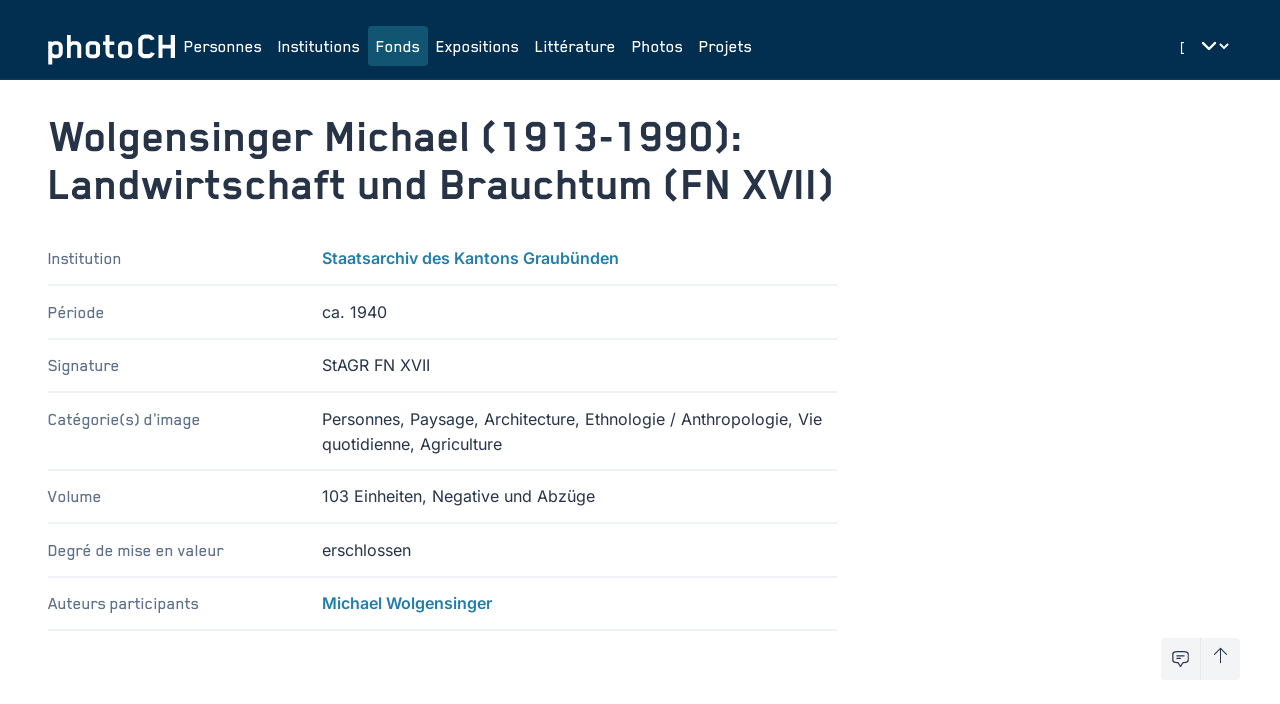

--- FILE ---
content_type: text/html;charset=UTF-8
request_url: https://foto-ch.ch/fonds/detail/3484?lang=fr
body_size: 182430
content:
<!DOCTYPE html><html lang="fr-CH" data-beasties-container><head>
        <meta charset="utf-8">
        <title>Wolgensinger  Michael (1913-1990): Landwirtschaft und Brauchtum (FN XVII)</title>
        <base href="/">
        <meta name="viewport" content="width=device-width, initial-scale=1">

        <!-- PRECONNECT -->
        <link rel="preconnect" href="https://fonts.googleapis.com">
        <!-- END OF PRECONNECT -->

        <!-- MANIFEST -->
        <link rel="manifest" href="assets/app.webmanifest">
        <!-- END OF MANIFEST -->

        <!-- ICONS & THEMING -->
        <link rel="icon" type="image/png" href="assets/img/favicon-96x96.png" sizes="96x96">
        <link rel="icon" type="image/svg+xml" href="assets/img/favicon.svg">
        <link rel="shortcut icon" href="assets/img/favicon.ico">
        <link rel="apple-touch-icon" sizes="180x180" href="assets/img/apple-touch-icon.png">

        <meta name="theme-color" content="#022e4f">
        <meta name="msapplication-TileColor" content="#FFFFFF">
        <meta name="msapplication-TileImage" content="assets/img/apple-touch-icon-144x144.png">
        <!-- END OF ICONS & THEMING -->

        <!-- MATOMO -->
        <script>
            var _paq = (window._paq = window._paq || []);
            /* tracker methods like "setCustomDimension" should be called before "trackPageView" */
            _paq.push(['trackPageView']);
            _paq.push(['enableLinkTracking']);
            (function () {
                var u = 'https://stats.foto-ch.ch/';
                _paq.push(['setTrackerUrl', u + 'matomo.php']);
                _paq.push(['setSiteId', '9']);
                var d = document,
                    g = d.createElement('script'),
                    s = d.getElementsByTagName('script')[0];
                g.async = true;
                g.src = u + 'matomo.js';
                s.parentNode.insertBefore(g, s);
            })();
        </script>
        <!-- END OF MATOMO CODE -->
    <style>@-webkit-keyframes leaflet-gestures-fadein{0%{opacity:0}to{opacity:1}}@font-face{font-family:Inter;font-style:normal;font-weight:200;font-display:swap;src:url(https://fonts.gstatic.com/s/inter/v20/UcC73FwrK3iLTeHuS_nVMrMxCp50SjIa2JL7SUc.woff2) format("woff2");unicode-range:U+0460-052F,U+1C80-1C8A,U+20B4,U+2DE0-2DFF,U+A640-A69F,U+FE2E-FE2F}@font-face{font-family:Inter;font-style:normal;font-weight:200;font-display:swap;src:url(https://fonts.gstatic.com/s/inter/v20/UcC73FwrK3iLTeHuS_nVMrMxCp50SjIa0ZL7SUc.woff2) format("woff2");unicode-range:U+0301,U+0400-045F,U+0490-0491,U+04B0-04B1,U+2116}@font-face{font-family:Inter;font-style:normal;font-weight:200;font-display:swap;src:url(https://fonts.gstatic.com/s/inter/v20/UcC73FwrK3iLTeHuS_nVMrMxCp50SjIa2ZL7SUc.woff2) format("woff2");unicode-range:U+1F00-1FFF}@font-face{font-family:Inter;font-style:normal;font-weight:200;font-display:swap;src:url(https://fonts.gstatic.com/s/inter/v20/UcC73FwrK3iLTeHuS_nVMrMxCp50SjIa1pL7SUc.woff2) format("woff2");unicode-range:U+0370-0377,U+037A-037F,U+0384-038A,U+038C,U+038E-03A1,U+03A3-03FF}@font-face{font-family:Inter;font-style:normal;font-weight:200;font-display:swap;src:url(https://fonts.gstatic.com/s/inter/v20/UcC73FwrK3iLTeHuS_nVMrMxCp50SjIa2pL7SUc.woff2) format("woff2");unicode-range:U+0102-0103,U+0110-0111,U+0128-0129,U+0168-0169,U+01A0-01A1,U+01AF-01B0,U+0300-0301,U+0303-0304,U+0308-0309,U+0323,U+0329,U+1EA0-1EF9,U+20AB}@font-face{font-family:Inter;font-style:normal;font-weight:200;font-display:swap;src:url(https://fonts.gstatic.com/s/inter/v20/UcC73FwrK3iLTeHuS_nVMrMxCp50SjIa25L7SUc.woff2) format("woff2");unicode-range:U+0100-02BA,U+02BD-02C5,U+02C7-02CC,U+02CE-02D7,U+02DD-02FF,U+0304,U+0308,U+0329,U+1D00-1DBF,U+1E00-1E9F,U+1EF2-1EFF,U+2020,U+20A0-20AB,U+20AD-20C0,U+2113,U+2C60-2C7F,U+A720-A7FF}@font-face{font-family:Inter;font-style:normal;font-weight:200;font-display:swap;src:url(https://fonts.gstatic.com/s/inter/v20/UcC73FwrK3iLTeHuS_nVMrMxCp50SjIa1ZL7.woff2) format("woff2");unicode-range:U+0000-00FF,U+0131,U+0152-0153,U+02BB-02BC,U+02C6,U+02DA,U+02DC,U+0304,U+0308,U+0329,U+2000-206F,U+20AC,U+2122,U+2191,U+2193,U+2212,U+2215,U+FEFF,U+FFFD}@font-face{font-family:Inter;font-style:normal;font-weight:300;font-display:swap;src:url(https://fonts.gstatic.com/s/inter/v20/UcC73FwrK3iLTeHuS_nVMrMxCp50SjIa2JL7SUc.woff2) format("woff2");unicode-range:U+0460-052F,U+1C80-1C8A,U+20B4,U+2DE0-2DFF,U+A640-A69F,U+FE2E-FE2F}@font-face{font-family:Inter;font-style:normal;font-weight:300;font-display:swap;src:url(https://fonts.gstatic.com/s/inter/v20/UcC73FwrK3iLTeHuS_nVMrMxCp50SjIa0ZL7SUc.woff2) format("woff2");unicode-range:U+0301,U+0400-045F,U+0490-0491,U+04B0-04B1,U+2116}@font-face{font-family:Inter;font-style:normal;font-weight:300;font-display:swap;src:url(https://fonts.gstatic.com/s/inter/v20/UcC73FwrK3iLTeHuS_nVMrMxCp50SjIa2ZL7SUc.woff2) format("woff2");unicode-range:U+1F00-1FFF}@font-face{font-family:Inter;font-style:normal;font-weight:300;font-display:swap;src:url(https://fonts.gstatic.com/s/inter/v20/UcC73FwrK3iLTeHuS_nVMrMxCp50SjIa1pL7SUc.woff2) format("woff2");unicode-range:U+0370-0377,U+037A-037F,U+0384-038A,U+038C,U+038E-03A1,U+03A3-03FF}@font-face{font-family:Inter;font-style:normal;font-weight:300;font-display:swap;src:url(https://fonts.gstatic.com/s/inter/v20/UcC73FwrK3iLTeHuS_nVMrMxCp50SjIa2pL7SUc.woff2) format("woff2");unicode-range:U+0102-0103,U+0110-0111,U+0128-0129,U+0168-0169,U+01A0-01A1,U+01AF-01B0,U+0300-0301,U+0303-0304,U+0308-0309,U+0323,U+0329,U+1EA0-1EF9,U+20AB}@font-face{font-family:Inter;font-style:normal;font-weight:300;font-display:swap;src:url(https://fonts.gstatic.com/s/inter/v20/UcC73FwrK3iLTeHuS_nVMrMxCp50SjIa25L7SUc.woff2) format("woff2");unicode-range:U+0100-02BA,U+02BD-02C5,U+02C7-02CC,U+02CE-02D7,U+02DD-02FF,U+0304,U+0308,U+0329,U+1D00-1DBF,U+1E00-1E9F,U+1EF2-1EFF,U+2020,U+20A0-20AB,U+20AD-20C0,U+2113,U+2C60-2C7F,U+A720-A7FF}@font-face{font-family:Inter;font-style:normal;font-weight:300;font-display:swap;src:url(https://fonts.gstatic.com/s/inter/v20/UcC73FwrK3iLTeHuS_nVMrMxCp50SjIa1ZL7.woff2) format("woff2");unicode-range:U+0000-00FF,U+0131,U+0152-0153,U+02BB-02BC,U+02C6,U+02DA,U+02DC,U+0304,U+0308,U+0329,U+2000-206F,U+20AC,U+2122,U+2191,U+2193,U+2212,U+2215,U+FEFF,U+FFFD}@font-face{font-family:Inter;font-style:normal;font-weight:400;font-display:swap;src:url(https://fonts.gstatic.com/s/inter/v20/UcC73FwrK3iLTeHuS_nVMrMxCp50SjIa2JL7SUc.woff2) format("woff2");unicode-range:U+0460-052F,U+1C80-1C8A,U+20B4,U+2DE0-2DFF,U+A640-A69F,U+FE2E-FE2F}@font-face{font-family:Inter;font-style:normal;font-weight:400;font-display:swap;src:url(https://fonts.gstatic.com/s/inter/v20/UcC73FwrK3iLTeHuS_nVMrMxCp50SjIa0ZL7SUc.woff2) format("woff2");unicode-range:U+0301,U+0400-045F,U+0490-0491,U+04B0-04B1,U+2116}@font-face{font-family:Inter;font-style:normal;font-weight:400;font-display:swap;src:url(https://fonts.gstatic.com/s/inter/v20/UcC73FwrK3iLTeHuS_nVMrMxCp50SjIa2ZL7SUc.woff2) format("woff2");unicode-range:U+1F00-1FFF}@font-face{font-family:Inter;font-style:normal;font-weight:400;font-display:swap;src:url(https://fonts.gstatic.com/s/inter/v20/UcC73FwrK3iLTeHuS_nVMrMxCp50SjIa1pL7SUc.woff2) format("woff2");unicode-range:U+0370-0377,U+037A-037F,U+0384-038A,U+038C,U+038E-03A1,U+03A3-03FF}@font-face{font-family:Inter;font-style:normal;font-weight:400;font-display:swap;src:url(https://fonts.gstatic.com/s/inter/v20/UcC73FwrK3iLTeHuS_nVMrMxCp50SjIa2pL7SUc.woff2) format("woff2");unicode-range:U+0102-0103,U+0110-0111,U+0128-0129,U+0168-0169,U+01A0-01A1,U+01AF-01B0,U+0300-0301,U+0303-0304,U+0308-0309,U+0323,U+0329,U+1EA0-1EF9,U+20AB}@font-face{font-family:Inter;font-style:normal;font-weight:400;font-display:swap;src:url(https://fonts.gstatic.com/s/inter/v20/UcC73FwrK3iLTeHuS_nVMrMxCp50SjIa25L7SUc.woff2) format("woff2");unicode-range:U+0100-02BA,U+02BD-02C5,U+02C7-02CC,U+02CE-02D7,U+02DD-02FF,U+0304,U+0308,U+0329,U+1D00-1DBF,U+1E00-1E9F,U+1EF2-1EFF,U+2020,U+20A0-20AB,U+20AD-20C0,U+2113,U+2C60-2C7F,U+A720-A7FF}@font-face{font-family:Inter;font-style:normal;font-weight:400;font-display:swap;src:url(https://fonts.gstatic.com/s/inter/v20/UcC73FwrK3iLTeHuS_nVMrMxCp50SjIa1ZL7.woff2) format("woff2");unicode-range:U+0000-00FF,U+0131,U+0152-0153,U+02BB-02BC,U+02C6,U+02DA,U+02DC,U+0304,U+0308,U+0329,U+2000-206F,U+20AC,U+2122,U+2191,U+2193,U+2212,U+2215,U+FEFF,U+FFFD}@font-face{font-family:Inter;font-style:normal;font-weight:500;font-display:swap;src:url(https://fonts.gstatic.com/s/inter/v20/UcC73FwrK3iLTeHuS_nVMrMxCp50SjIa2JL7SUc.woff2) format("woff2");unicode-range:U+0460-052F,U+1C80-1C8A,U+20B4,U+2DE0-2DFF,U+A640-A69F,U+FE2E-FE2F}@font-face{font-family:Inter;font-style:normal;font-weight:500;font-display:swap;src:url(https://fonts.gstatic.com/s/inter/v20/UcC73FwrK3iLTeHuS_nVMrMxCp50SjIa0ZL7SUc.woff2) format("woff2");unicode-range:U+0301,U+0400-045F,U+0490-0491,U+04B0-04B1,U+2116}@font-face{font-family:Inter;font-style:normal;font-weight:500;font-display:swap;src:url(https://fonts.gstatic.com/s/inter/v20/UcC73FwrK3iLTeHuS_nVMrMxCp50SjIa2ZL7SUc.woff2) format("woff2");unicode-range:U+1F00-1FFF}@font-face{font-family:Inter;font-style:normal;font-weight:500;font-display:swap;src:url(https://fonts.gstatic.com/s/inter/v20/UcC73FwrK3iLTeHuS_nVMrMxCp50SjIa1pL7SUc.woff2) format("woff2");unicode-range:U+0370-0377,U+037A-037F,U+0384-038A,U+038C,U+038E-03A1,U+03A3-03FF}@font-face{font-family:Inter;font-style:normal;font-weight:500;font-display:swap;src:url(https://fonts.gstatic.com/s/inter/v20/UcC73FwrK3iLTeHuS_nVMrMxCp50SjIa2pL7SUc.woff2) format("woff2");unicode-range:U+0102-0103,U+0110-0111,U+0128-0129,U+0168-0169,U+01A0-01A1,U+01AF-01B0,U+0300-0301,U+0303-0304,U+0308-0309,U+0323,U+0329,U+1EA0-1EF9,U+20AB}@font-face{font-family:Inter;font-style:normal;font-weight:500;font-display:swap;src:url(https://fonts.gstatic.com/s/inter/v20/UcC73FwrK3iLTeHuS_nVMrMxCp50SjIa25L7SUc.woff2) format("woff2");unicode-range:U+0100-02BA,U+02BD-02C5,U+02C7-02CC,U+02CE-02D7,U+02DD-02FF,U+0304,U+0308,U+0329,U+1D00-1DBF,U+1E00-1E9F,U+1EF2-1EFF,U+2020,U+20A0-20AB,U+20AD-20C0,U+2113,U+2C60-2C7F,U+A720-A7FF}@font-face{font-family:Inter;font-style:normal;font-weight:500;font-display:swap;src:url(https://fonts.gstatic.com/s/inter/v20/UcC73FwrK3iLTeHuS_nVMrMxCp50SjIa1ZL7.woff2) format("woff2");unicode-range:U+0000-00FF,U+0131,U+0152-0153,U+02BB-02BC,U+02C6,U+02DA,U+02DC,U+0304,U+0308,U+0329,U+2000-206F,U+20AC,U+2122,U+2191,U+2193,U+2212,U+2215,U+FEFF,U+FFFD}@font-face{font-family:Inter;font-style:normal;font-weight:600;font-display:swap;src:url(https://fonts.gstatic.com/s/inter/v20/UcC73FwrK3iLTeHuS_nVMrMxCp50SjIa2JL7SUc.woff2) format("woff2");unicode-range:U+0460-052F,U+1C80-1C8A,U+20B4,U+2DE0-2DFF,U+A640-A69F,U+FE2E-FE2F}@font-face{font-family:Inter;font-style:normal;font-weight:600;font-display:swap;src:url(https://fonts.gstatic.com/s/inter/v20/UcC73FwrK3iLTeHuS_nVMrMxCp50SjIa0ZL7SUc.woff2) format("woff2");unicode-range:U+0301,U+0400-045F,U+0490-0491,U+04B0-04B1,U+2116}@font-face{font-family:Inter;font-style:normal;font-weight:600;font-display:swap;src:url(https://fonts.gstatic.com/s/inter/v20/UcC73FwrK3iLTeHuS_nVMrMxCp50SjIa2ZL7SUc.woff2) format("woff2");unicode-range:U+1F00-1FFF}@font-face{font-family:Inter;font-style:normal;font-weight:600;font-display:swap;src:url(https://fonts.gstatic.com/s/inter/v20/UcC73FwrK3iLTeHuS_nVMrMxCp50SjIa1pL7SUc.woff2) format("woff2");unicode-range:U+0370-0377,U+037A-037F,U+0384-038A,U+038C,U+038E-03A1,U+03A3-03FF}@font-face{font-family:Inter;font-style:normal;font-weight:600;font-display:swap;src:url(https://fonts.gstatic.com/s/inter/v20/UcC73FwrK3iLTeHuS_nVMrMxCp50SjIa2pL7SUc.woff2) format("woff2");unicode-range:U+0102-0103,U+0110-0111,U+0128-0129,U+0168-0169,U+01A0-01A1,U+01AF-01B0,U+0300-0301,U+0303-0304,U+0308-0309,U+0323,U+0329,U+1EA0-1EF9,U+20AB}@font-face{font-family:Inter;font-style:normal;font-weight:600;font-display:swap;src:url(https://fonts.gstatic.com/s/inter/v20/UcC73FwrK3iLTeHuS_nVMrMxCp50SjIa25L7SUc.woff2) format("woff2");unicode-range:U+0100-02BA,U+02BD-02C5,U+02C7-02CC,U+02CE-02D7,U+02DD-02FF,U+0304,U+0308,U+0329,U+1D00-1DBF,U+1E00-1E9F,U+1EF2-1EFF,U+2020,U+20A0-20AB,U+20AD-20C0,U+2113,U+2C60-2C7F,U+A720-A7FF}@font-face{font-family:Inter;font-style:normal;font-weight:600;font-display:swap;src:url(https://fonts.gstatic.com/s/inter/v20/UcC73FwrK3iLTeHuS_nVMrMxCp50SjIa1ZL7.woff2) format("woff2");unicode-range:U+0000-00FF,U+0131,U+0152-0153,U+02BB-02BC,U+02C6,U+02DA,U+02DC,U+0304,U+0308,U+0329,U+2000-206F,U+20AC,U+2122,U+2191,U+2193,U+2212,U+2215,U+FEFF,U+FFFD}@font-face{font-family:Inter;font-style:normal;font-weight:800;font-display:swap;src:url(https://fonts.gstatic.com/s/inter/v20/UcC73FwrK3iLTeHuS_nVMrMxCp50SjIa2JL7SUc.woff2) format("woff2");unicode-range:U+0460-052F,U+1C80-1C8A,U+20B4,U+2DE0-2DFF,U+A640-A69F,U+FE2E-FE2F}@font-face{font-family:Inter;font-style:normal;font-weight:800;font-display:swap;src:url(https://fonts.gstatic.com/s/inter/v20/UcC73FwrK3iLTeHuS_nVMrMxCp50SjIa0ZL7SUc.woff2) format("woff2");unicode-range:U+0301,U+0400-045F,U+0490-0491,U+04B0-04B1,U+2116}@font-face{font-family:Inter;font-style:normal;font-weight:800;font-display:swap;src:url(https://fonts.gstatic.com/s/inter/v20/UcC73FwrK3iLTeHuS_nVMrMxCp50SjIa2ZL7SUc.woff2) format("woff2");unicode-range:U+1F00-1FFF}@font-face{font-family:Inter;font-style:normal;font-weight:800;font-display:swap;src:url(https://fonts.gstatic.com/s/inter/v20/UcC73FwrK3iLTeHuS_nVMrMxCp50SjIa1pL7SUc.woff2) format("woff2");unicode-range:U+0370-0377,U+037A-037F,U+0384-038A,U+038C,U+038E-03A1,U+03A3-03FF}@font-face{font-family:Inter;font-style:normal;font-weight:800;font-display:swap;src:url(https://fonts.gstatic.com/s/inter/v20/UcC73FwrK3iLTeHuS_nVMrMxCp50SjIa2pL7SUc.woff2) format("woff2");unicode-range:U+0102-0103,U+0110-0111,U+0128-0129,U+0168-0169,U+01A0-01A1,U+01AF-01B0,U+0300-0301,U+0303-0304,U+0308-0309,U+0323,U+0329,U+1EA0-1EF9,U+20AB}@font-face{font-family:Inter;font-style:normal;font-weight:800;font-display:swap;src:url(https://fonts.gstatic.com/s/inter/v20/UcC73FwrK3iLTeHuS_nVMrMxCp50SjIa25L7SUc.woff2) format("woff2");unicode-range:U+0100-02BA,U+02BD-02C5,U+02C7-02CC,U+02CE-02D7,U+02DD-02FF,U+0304,U+0308,U+0329,U+1D00-1DBF,U+1E00-1E9F,U+1EF2-1EFF,U+2020,U+20A0-20AB,U+20AD-20C0,U+2113,U+2C60-2C7F,U+A720-A7FF}@font-face{font-family:Inter;font-style:normal;font-weight:800;font-display:swap;src:url(https://fonts.gstatic.com/s/inter/v20/UcC73FwrK3iLTeHuS_nVMrMxCp50SjIa1ZL7.woff2) format("woff2");unicode-range:U+0000-00FF,U+0131,U+0152-0153,U+02BB-02BC,U+02C6,U+02DA,U+02DC,U+0304,U+0308,U+0329,U+2000-206F,U+20AC,U+2122,U+2191,U+2193,U+2212,U+2215,U+FEFF,U+FFFD}*,:before,:after{--tw-border-spacing-x: 0;--tw-border-spacing-y: 0;--tw-translate-x: 0;--tw-translate-y: 0;--tw-rotate: 0;--tw-skew-x: 0;--tw-skew-y: 0;--tw-scale-x: 1;--tw-scale-y: 1;--tw-pan-x: ;--tw-pan-y: ;--tw-pinch-zoom: ;--tw-scroll-snap-strictness: proximity;--tw-gradient-from-position: ;--tw-gradient-via-position: ;--tw-gradient-to-position: ;--tw-ordinal: ;--tw-slashed-zero: ;--tw-numeric-figure: ;--tw-numeric-spacing: ;--tw-numeric-fraction: ;--tw-ring-inset: ;--tw-ring-offset-width: 0px;--tw-ring-offset-color: #fff;--tw-ring-color: rgb(59 130 246 / .5);--tw-ring-offset-shadow: 0 0 #0000;--tw-ring-shadow: 0 0 #0000;--tw-shadow: 0 0 #0000;--tw-shadow-colored: 0 0 #0000;--tw-blur: ;--tw-brightness: ;--tw-contrast: ;--tw-grayscale: ;--tw-hue-rotate: ;--tw-invert: ;--tw-saturate: ;--tw-sepia: ;--tw-drop-shadow: ;--tw-backdrop-blur: ;--tw-backdrop-brightness: ;--tw-backdrop-contrast: ;--tw-backdrop-grayscale: ;--tw-backdrop-hue-rotate: ;--tw-backdrop-invert: ;--tw-backdrop-opacity: ;--tw-backdrop-saturate: ;--tw-backdrop-sepia: ;--tw-contain-size: ;--tw-contain-layout: ;--tw-contain-paint: ;--tw-contain-style: }*,:before,:after{box-sizing:border-box;border-width:0;border-style:solid;border-color:#e5e7eb}:before,:after{--tw-content: ""}html{line-height:1.5;-webkit-text-size-adjust:100%;-moz-tab-size:4;tab-size:4;font-family:Inter,sans-serif;font-feature-settings:normal;font-variation-settings:normal;-webkit-tap-highlight-color:transparent}body{margin:0;line-height:inherit}h1,h2,h3{font-size:inherit;font-weight:inherit}a{color:inherit;text-decoration:inherit}button,select{font-family:inherit;font-feature-settings:inherit;font-variation-settings:inherit;font-size:100%;font-weight:inherit;line-height:inherit;letter-spacing:inherit;color:inherit;margin:0;padding:0}button,select{text-transform:none}button{-webkit-appearance:button;background-color:transparent;background-image:none}dl,dd,h1,h2,h3,p{margin:0}button{cursor:pointer}svg{display:block;vertical-align:middle}select{appearance:none;background-color:#fff;border-color:#6b7280;border-width:1px;border-radius:0;padding:.5rem .75rem;font-size:1rem;line-height:1.5rem;--tw-shadow: 0 0 #0000}select:focus{outline:2px solid transparent;outline-offset:2px;--tw-ring-inset: var(--tw-empty, );--tw-ring-offset-width: 0px;--tw-ring-offset-color: #fff;--tw-ring-color: #227DAA;--tw-ring-offset-shadow: var(--tw-ring-inset) 0 0 0 var(--tw-ring-offset-width) var(--tw-ring-offset-color);--tw-ring-shadow: var(--tw-ring-inset) 0 0 0 calc(1px + var(--tw-ring-offset-width)) var(--tw-ring-color);box-shadow:var(--tw-ring-offset-shadow),var(--tw-ring-shadow),var(--tw-shadow);border-color:#227daa}select{background-image:url("data:image/svg+xml,%3csvg xmlns='http://www.w3.org/2000/svg' fill='none' viewBox='0 0 20 20'%3e%3cpath stroke='%236b7280' stroke-linecap='round' stroke-linejoin='round' stroke-width='1.5' d='M6 8l4 4 4-4'/%3e%3c/svg%3e");background-position:right .5rem center;background-repeat:no-repeat;background-size:1.5em 1.5em;padding-right:2.5rem;-webkit-print-color-adjust:exact;print-color-adjust:exact}[size]:where(select:not([size="1"])){background-image:initial;background-position:initial;background-repeat:unset;background-size:initial;padding-right:.75rem;-webkit-print-color-adjust:unset;print-color-adjust:unset}html{-webkit-font-smoothing:antialiased;-moz-osx-font-smoothing:grayscale;font-size:16px;font-family:Blender;font-weight:400}:root{--foreground: #273448;--background: #fff;--primary-base: #022e4f;--primary-hover: #115572;--primary-text: #fff;--primary-muted: #DBE1E6;--hero-background: var(--primary-base);--hero-text: var(--primary-text);--surface-background: #EEF2F6}:root{--footer-height: 0px}@media (min-width: 1280px){:root{--footer-height: 5rem}}html,body{scroll-behavior:smooth;display:grid;height:100vh;height:100dvh}body{background-color:var(--background);color:var(--foreground)}.wysiwyg{font-size:1.125rem;line-height:1.75rem;font-weight:400}.fch-navbar{font-size:1.125rem;line-height:1.75rem;font-weight:500}.fch-title{font-size:3rem;line-height:1;font-weight:700}.fch-dyn-subtitle{hyphens:auto;font-size:1.25rem;line-height:1.75rem;font-weight:600;--tw-text-opacity: 1;color:rgb(73 103 124 / var(--tw-text-opacity, 1))}@media (min-width: 1024px){.fch-dyn-subtitle{font-size:1.5rem;line-height:2rem}}.fch-dyn-subtitle{font-family:inter}.fch-description{hyphens:auto;font-size:1.125rem;line-height:1.75rem;font-weight:500;--tw-text-opacity: 1;color:rgb(94 111 138 / var(--tw-text-opacity, 1))}.fch-section-title{font-size:38px;font-weight:700;--tw-text-opacity: 1;color:rgb(73 103 124 / var(--tw-text-opacity, 1))}@media (min-width: 1024px){.fch-section-title{font-size:42px}}.section-heading-line{height:2px;background-color:#a1a1a1;margin-top:.5rem;grid-column:3}.fch-info{font-size:1rem;line-height:1.5rem;font-weight:400;font-family:inter}.fch-facts dt{hyphens:auto;font-size:1.125rem;line-height:1.75rem;font-weight:500;--tw-text-opacity: 1;color:rgb(94 111 138 / var(--tw-text-opacity, 1))}.fch-facts dd{font-size:1rem;line-height:1.5rem;font-weight:400;font-family:inter}.focus-ring:focus{outline:2px solid transparent;outline-offset:2px;--tw-ring-offset-shadow: var(--tw-ring-inset) 0 0 0 var(--tw-ring-offset-width) var(--tw-ring-offset-color);--tw-ring-shadow: var(--tw-ring-inset) 0 0 0 calc(0px + var(--tw-ring-offset-width)) var(--tw-ring-color);box-shadow:var(--tw-ring-offset-shadow),var(--tw-ring-shadow),var(--tw-shadow, 0 0 #0000)}.focus-ring:focus-visible{--tw-ring-offset-shadow: var(--tw-ring-inset) 0 0 0 var(--tw-ring-offset-width) var(--tw-ring-offset-color);--tw-ring-shadow: var(--tw-ring-inset) 0 0 0 calc(3px + var(--tw-ring-offset-width)) var(--tw-ring-color);box-shadow:var(--tw-ring-offset-shadow),var(--tw-ring-shadow),var(--tw-shadow, 0 0 #0000);--tw-ring-color: rgba(59,130,246,.5)}.text-muted{--tw-text-opacity: 1;color:rgb(125 143 170 / var(--tw-text-opacity, 1))}.text-muted:is(.dark *){--tw-text-opacity: 1;color:rgb(182 195 218 / var(--tw-text-opacity, 1))}.pointer-events-none{pointer-events:none}.fixed{position:fixed}.relative{position:relative}.sticky{position:sticky}.inset-x-0{left:0;right:0}.bottom-0{bottom:0}.bottom-10{bottom:2.5rem}.bottom-4{bottom:1rem}.right-10{right:2.5rem}.right-4{right:1rem}.top-0{top:0}.isolate{isolation:isolate}.z-10{z-index:10}.z-50{z-index:50}.z-toast{z-index:9999}.-mx-2{margin-left:-.5rem;margin-right:-.5rem}.-mx-3{margin-left:-.75rem;margin-right:-.75rem}.my-16{margin-top:4rem;margin-bottom:4rem}.-mb-2{margin-bottom:-.5rem}.-mb-22{margin-bottom:-5.5rem}.-mr-2{margin-right:-.5rem}.-mt-1{margin-top:-.25rem}.mb-6{margin-bottom:1.5rem}.line-clamp-3{overflow:hidden;display:-webkit-box;-webkit-box-orient:vertical;-webkit-line-clamp:3}.block{display:block}.flex{display:flex}.inline-flex{display:inline-flex}.grid{display:grid}.contents{display:contents}.hidden{display:none}.aspect-square{aspect-ratio:1 / 1}.h-10{height:2.5rem}.h-16{height:4rem}.h-18{height:4.5rem}.h-6{height:1.5rem}.h-full{height:100%}.h-main-height-available{height:calc(100vh - var(--footer-height))}.w-1\/6{width:16.666667%}.w-10{width:2.5rem}.w-16{width:4rem}.w-6{width:1.5rem}.w-full{width:100%}.max-w-\[40ch\]{max-width:40ch}.max-w-\[65ch\]{max-width:65ch}.shrink-0{flex-shrink:0}.grow{flex-grow:1}@keyframes spin{to{transform:rotate(360deg)}}.animate-spin{animation:spin 1s linear infinite}.grid-cols-1{grid-template-columns:repeat(1,minmax(0,1fr))}.flex-col{flex-direction:column}.flex-wrap{flex-wrap:wrap}.items-start{align-items:flex-start}.items-end{align-items:flex-end}.items-center{align-items:center}.items-baseline{align-items:baseline}.items-stretch{align-items:stretch}.justify-start{justify-content:flex-start}.justify-end{justify-content:flex-end}.justify-center{justify-content:center}.justify-between{justify-content:space-between}.gap-1{gap:.25rem}.gap-2{gap:.5rem}.gap-4{gap:1rem}.gap-6{gap:1.5rem}.gap-8{gap:2rem}.gap-x-20{column-gap:5rem}.gap-x-6{column-gap:1.5rem}.gap-x-8{column-gap:2rem}.gap-y-2{row-gap:.5rem}.gap-y-4{row-gap:1rem}.space-y-1>:not([hidden])~:not([hidden]){--tw-space-y-reverse: 0;margin-top:calc(.25rem * calc(1 - var(--tw-space-y-reverse)));margin-bottom:calc(.25rem * var(--tw-space-y-reverse))}.space-y-5>:not([hidden])~:not([hidden]){--tw-space-y-reverse: 0;margin-top:calc(1.25rem * calc(1 - var(--tw-space-y-reverse)));margin-bottom:calc(1.25rem * var(--tw-space-y-reverse))}.space-y-6>:not([hidden])~:not([hidden]){--tw-space-y-reverse: 0;margin-top:calc(1.5rem * calc(1 - var(--tw-space-y-reverse)));margin-bottom:calc(1.5rem * var(--tw-space-y-reverse))}.divide-x>:not([hidden])~:not([hidden]){--tw-divide-x-reverse: 0;border-right-width:calc(1px * var(--tw-divide-x-reverse));border-left-width:calc(1px * calc(1 - var(--tw-divide-x-reverse)))}.divide-y-1\.5>:not([hidden])~:not([hidden]){--tw-divide-y-reverse: 0;border-top-width:calc(1.5px * calc(1 - var(--tw-divide-y-reverse)));border-bottom-width:calc(1.5px * var(--tw-divide-y-reverse))}.divide-teal-100>:not([hidden])~:not([hidden]){--tw-divide-opacity: 1;border-color:rgb(238 242 246 / var(--tw-divide-opacity, 1))}.self-stretch{align-self:stretch}.overflow-hidden{overflow:hidden}.rounded{border-radius:.25rem}.border-b-1\.5{border-bottom-width:1.5px}.border-t-1\.5{border-top-width:1.5px}.border-none{border-style:none}.border-teal-100{--tw-border-opacity: 1;border-color:rgb(238 242 246 / var(--tw-border-opacity, 1))}.border-white{--tw-border-opacity: 1;border-color:rgb(255 255 255 / var(--tw-border-opacity, 1))}.border-opacity-5{--tw-border-opacity: .05}.bg-gray-100{--tw-bg-opacity: 1;background-color:rgb(243 244 246 / var(--tw-bg-opacity, 1))}.bg-transparent{background-color:transparent}.p-2{padding:.5rem}.px-2\.5{padding-left:.625rem;padding-right:.625rem}.px-3{padding-left:.75rem;padding-right:.75rem}.py-1\.5{padding-top:.375rem;padding-bottom:.375rem}.py-2{padding-top:.5rem;padding-bottom:.5rem}.py-3{padding-top:.75rem;padding-bottom:.75rem}.py-6{padding-top:1.5rem;padding-bottom:1.5rem}.pb-2{padding-bottom:.5rem}.pb-24{padding-bottom:6rem}.pb-4{padding-bottom:1rem}.pb-6{padding-bottom:1.5rem}.pl-2{padding-left:.5rem}.pr-8{padding-right:2rem}.pt-1{padding-top:.25rem}.pt-3{padding-top:.75rem}.pt-4{padding-top:1rem}.pt-6{padding-top:1.5rem}.text-left{text-align:left}.align-text-top{vertical-align:text-top}.text-xl{font-size:1.25rem;line-height:1.75rem}.font-normal{font-weight:400}.font-semibold{font-weight:600}.text-blue-600{--tw-text-opacity: 1;color:rgb(34 125 170 / var(--tw-text-opacity, 1))}.text-teal-100{--tw-text-opacity: 1;color:rgb(238 242 246 / var(--tw-text-opacity, 1))}.text-teal-400{--tw-text-opacity: 1;color:rgb(125 143 170 / var(--tw-text-opacity, 1))}.text-white{--tw-text-opacity: 1;color:rgb(255 255 255 / var(--tw-text-opacity, 1))}.decoration-current{text-decoration-color:currentColor}.underline-offset-3{text-underline-offset:3px}.opacity-25{opacity:.25}.opacity-75{opacity:.75}.ring-offset-4{--tw-ring-offset-width: 4px}.ring-offset-blue-800{--tw-ring-offset-color: #022e4f}.transition{transition-property:color,background-color,border-color,text-decoration-color,fill,stroke,opacity,box-shadow,transform,filter,backdrop-filter;transition-timing-function:cubic-bezier(.4,0,.2,1);transition-duration:.15s}.transition-\[background\,margin\,padding\]{transition-property:background,margin,padding;transition-timing-function:cubic-bezier(.4,0,.2,1);transition-duration:.15s}.transition-all{transition-property:all;transition-timing-function:cubic-bezier(.4,0,.2,1);transition-duration:.15s}.duration-100{transition-duration:.1s}.duration-\[150ms\,300ms\,300ms\]{transition-duration:.15s,.3s,.3s}.bg-footer{background-color:var(--primary-base)}@font-face{font-family:Blender;src:url("./media/BlenderBold-SWK3KVLA.woff") format("woff");font-weight:700;font-style:normal}@font-face{font-family:Blender;src:url("./media/BlenderMedium-YG5GFIUP.woff") format("woff");font-weight:500;font-style:normal}@font-face{font-family:Blender;src:url("./media/BlenderBook-O5J55IVW.woff") format("woff");font-weight:400;font-style:normal}@font-face{font-family:Blender;src:url("./media/BlenderThin-GR5HEYJZ.woff") format("woff");font-weight:300;font-style:normal}.first\:mt-4:first-child{margin-top:1rem}.hover\:bg-blue-700:hover{--tw-bg-opacity: 1;background-color:rgb(17 85 114 / var(--tw-bg-opacity, 1))}.hover\:bg-blue-800\/5:hover{background-color:#022e4f0d}.hover\:bg-primary-hover:hover{background-color:var(--primary-hover)}.hover\:underline:hover{text-decoration-line:underline}.focus-visible\:ring-offset-2:focus-visible{--tw-ring-offset-width: 2px}.enabled\:hover\:bg-teal-100:hover:enabled{--tw-bg-opacity: 1;background-color:rgb(238 242 246 / var(--tw-bg-opacity, 1))}.group:hover .group-hover\:-translate-y-1\/4{--tw-translate-y: -25%;transform:translate(var(--tw-translate-x),var(--tw-translate-y)) rotate(var(--tw-rotate)) skew(var(--tw-skew-x)) skewY(var(--tw-skew-y)) scaleX(var(--tw-scale-x)) scaleY(var(--tw-scale-y))}.dark\:border-teal-400:is(.dark *){--tw-border-opacity: 1;border-color:rgb(125 143 170 / var(--tw-border-opacity, 1))}.dark\:text-blue-400:is(.dark *){--tw-text-opacity: 1;color:rgb(78 160 222 / var(--tw-text-opacity, 1))}.dark\:text-teal-300:is(.dark *){--tw-text-opacity: 1;color:rgb(182 195 218 / var(--tw-text-opacity, 1))}.dark\:decoration-blue-400:is(.dark *){text-decoration-color:#4ea0de}@media (min-width: 640px){.sm\:grid{display:grid}.sm\:grid-cols-\[1fr\,2fr\]{grid-template-columns:1fr 2fr}.sm\:items-baseline{align-items:baseline}.sm\:gap-x-4{column-gap:1rem}.sm\:gap-y-2{row-gap:.5rem}}@media (min-width: 768px){.md\:w-2\/3{width:66.666667%}.md\:flex-row{flex-direction:row}.md\:items-baseline{align-items:baseline}.md\:gap-x-10{column-gap:2.5rem}.md\:pt-12{padding-top:3rem}}@media (min-width: 1024px){.lg\:block{display:block}.lg\:grid{display:grid}.lg\:hidden{display:none}.lg\:h-20{height:5rem}.lg\:grid-cols-2{grid-template-columns:repeat(2,minmax(0,1fr))}.lg\:pt-3{padding-top:.75rem}}@media (min-width: 1280px){.xl\:my-24{margin-top:6rem;margin-bottom:6rem}.xl\:mb-8{margin-bottom:2rem}.xl\:h-12{height:3rem}.xl\:flex-row{flex-direction:row}.xl\:items-baseline{align-items:baseline}.xl\:justify-between{justify-content:space-between}.xl\:gap-4{gap:1rem}.xl\:gap-8{gap:2rem}.xl\:py-0{padding-top:0;padding-bottom:0}.xl\:py-8{padding-top:2rem;padding-bottom:2rem}.first\:xl\:mt-12:first-child{margin-top:3rem}}
</style><link rel="stylesheet" href="styles-ECIT3YLD.css" media="print" onload="this.media='all'"><noscript><link rel="stylesheet" href="styles-ECIT3YLD.css"></noscript><meta property="og:title" content="Wolgensinger  Michael (1913-1990): Landwirtschaft und Brauchtum (FN XVII)"><meta property="og:url" content="https://foto-ch.ch/fonds/detail/3484?lang=fr"><style ng-app-id="serverApp">[_nghost-serverApp-c1612841106]{flex-grow:1;display:flex;flex-direction:column;align-items:stretch;justify-content:space-between}main[_ngcontent-serverApp-c1612841106]{max-width:100vw}</style><style ng-app-id="serverApp">[_nghost-serverApp-c230827377]{height:4rem;overflow:hidden;border-bottom-width:1.5px;border-color:rgb(255 255 255 / var(--tw-border-opacity, 1));--tw-border-opacity: .05;background-color:var(--primary-base);color:var(--primary-text);transition-property:all;transition-timing-function:cubic-bezier(.4,0,.2,1);transition-duration:.15s}@media (min-width: 1024px){[_nghost-serverApp-c230827377]{height:5rem}}.compact[_nghost-serverApp-c230827377]{height:3rem}</style><style ng-app-id="serverApp">.route[_ngcontent-serverApp-c3131622124]{border-radius:.25rem;padding:.375rem .5rem;outline:2px solid transparent;outline-offset:2px;transition-property:color,background-color,border-color,text-decoration-color,fill,stroke,opacity,box-shadow,transform,filter,backdrop-filter;transition-timing-function:cubic-bezier(.4,0,.2,1);transition-duration:.15s}.route[_ngcontent-serverApp-c3131622124]:hover{--tw-bg-opacity: 1;background-color:rgb(17 85 114 / var(--tw-bg-opacity, 1))}.route[_ngcontent-serverApp-c3131622124]:focus-visible{--tw-ring-offset-shadow: var(--tw-ring-inset) 0 0 0 var(--tw-ring-offset-width) var(--tw-ring-offset-color);--tw-ring-shadow: var(--tw-ring-inset) 0 0 0 calc(3px + var(--tw-ring-offset-width)) var(--tw-ring-color);box-shadow:var(--tw-ring-offset-shadow),var(--tw-ring-shadow),var(--tw-shadow, 0 0 #0000)}.active-route[_ngcontent-serverApp-c3131622124]{--tw-bg-opacity: 1;background-color:rgb(17 85 114 / var(--tw-bg-opacity, 1))}ng-icon[_ngcontent-serverApp-c3131622124]{width:100%;height:100%}</style><style ng-app-id="serverApp">.route[_ngcontent-serverApp-c268140756]{border-radius:.25rem;padding:.375rem .5rem;outline:2px solid transparent;outline-offset:2px;transition-property:color,background-color,border-color,text-decoration-color,fill,stroke,opacity,box-shadow,transform,filter,backdrop-filter;transition-timing-function:cubic-bezier(.4,0,.2,1);transition-duration:.15s}.route[_ngcontent-serverApp-c268140756]:hover{--tw-bg-opacity: 1;background-color:rgb(17 85 114 / var(--tw-bg-opacity, 1))}.route[_ngcontent-serverApp-c268140756]:focus-visible{--tw-ring-offset-shadow: var(--tw-ring-inset) 0 0 0 var(--tw-ring-offset-width) var(--tw-ring-offset-color);--tw-ring-shadow: var(--tw-ring-inset) 0 0 0 calc(3px + var(--tw-ring-offset-width)) var(--tw-ring-color);box-shadow:var(--tw-ring-offset-shadow),var(--tw-ring-shadow),var(--tw-shadow, 0 0 #0000)}.active-route[_ngcontent-serverApp-c268140756]:hover{--tw-bg-opacity: 1;background-color:rgb(17 85 114 / var(--tw-bg-opacity, 1))}</style><style ng-app-id="serverApp">[_nghost-serverApp-c3434128345]{display:grid;--container-padding: 1rem;grid-template-columns:auto var(--container-padding) min(calc(100% - (3 * var(--container-padding))),1536px) var(--container-padding) auto;--container-margin: max(var(--container-padding), calc((100vw - 1536px)/2) )}@media (min-width: 640px){[_nghost-serverApp-c3434128345]{--container-padding: 1.5rem}}@media (min-width: 1024px){[_nghost-serverApp-c3434128345]{--container-padding: 2rem}}[_nghost-serverApp-c3434128345]    >*{grid-column-start:3}</style><style ng-app-id="serverApp">.route[_ngcontent-serverApp-c1155132583]{border-radius:.25rem;padding:.375rem .5rem;outline:2px solid transparent;outline-offset:2px;transition-property:color,background-color,border-color,text-decoration-color,fill,stroke,opacity,box-shadow,transform,filter,backdrop-filter;transition-timing-function:cubic-bezier(.4,0,.2,1);transition-duration:.15s}.route[_ngcontent-serverApp-c1155132583]:hover{--tw-bg-opacity: 1;background-color:rgb(17 85 114 / var(--tw-bg-opacity, 1))}.route[_ngcontent-serverApp-c1155132583]:focus-visible{--tw-ring-offset-shadow: var(--tw-ring-inset) 0 0 0 var(--tw-ring-offset-width) var(--tw-ring-offset-color);--tw-ring-shadow: var(--tw-ring-inset) 0 0 0 calc(3px + var(--tw-ring-offset-width)) var(--tw-ring-color);box-shadow:var(--tw-ring-offset-shadow),var(--tw-ring-shadow),var(--tw-shadow, 0 0 #0000)}.active-route[_ngcontent-serverApp-c1155132583]{--tw-bg-opacity: 1;background-color:rgb(17 85 114 / var(--tw-bg-opacity, 1))}select[_ngcontent-serverApp-c1155132583]{background-image:url("data:image/svg+xml,%3csvg xmlns='http://www.w3.org/2000/svg' fill='none' viewBox='0 0 20 20'%3e%3cpath stroke='white' stroke-linecap='round' stroke-linejoin='round' stroke-width='1.5' d='M6 8l4 4 4-4'/%3e%3c/svg%3e")}</style><style ng-app-id="serverApp">[_nghost-serverApp-c572653062]{display:inline-block;width:var(--ng-icon__size, 1em);height:var(--ng-icon__size, 1em);line-height:initial;vertical-align:initial;overflow:hidden}[_nghost-serverApp-c572653062]     svg{width:inherit;height:inherit;vertical-align:inherit}@layer ng-icon{[_nghost-serverApp-c572653062]{color:var(--ng-icon__color, currentColor)}}</style><meta name="description" content="Landwirtschaft und Brauchtum. Bilder aus dem Engadin der 1940er Jahre. Fotos z.T. publiziert in: Hiltbrunner, Hermann: Terra Ladina, ein Bilderbuch über die Schönheit des Engadins, 1944.  "><meta property="og:description" content="Landwirtschaft und Brauchtum. Bilder aus dem Engadin der 1940er Jahre. Fotos z.T. publiziert in: Hiltbrunner, Hermann: Terra Ladina, ein Bilderbuch über die Schönheit des Engadins, 1944.  "><style ng-app-id="serverApp">[_nghost-serverApp-c44556498]{grid-column:span 4 / span 4;grid-column-start:1;display:grid;grid-template-columns:auto var(--container-padding) min(calc(100% - (2.5 * var(--container-padding))),1536px) var(--container-padding);position:relative;isolation:isolate;padding-top:1.25rem;container-type:inline-size;container-name:banner}[_nghost-serverApp-c44556498]:before{content:"";position:absolute;inset:0;z-index:-1;height:100%;width:100%}[_nghost-serverApp-c44556498]    >*{grid-column-start:3}</style><style ng-app-id="serverApp">[_nghost-serverApp-c3084122604]{display:flex;flex-direction:column}</style><style ng-app-id="serverApp">[_nghost-serverApp-c684565086]{position:relative}</style></head>
    <body style="overflow: initial;"><!--nghm--><script type="text/javascript" id="ng-event-dispatch-contract">(()=>{function p(t,n,r,o,e,i,f,m){return{eventType:t,event:n,targetElement:r,eic:o,timeStamp:e,eia:i,eirp:f,eiack:m}}function u(t){let n=[],r=e=>{n.push(e)};return{c:t,q:n,et:[],etc:[],d:r,h:e=>{r(p(e.type,e,e.target,t,Date.now()))}}}function s(t,n,r){for(let o=0;o<n.length;o++){let e=n[o];(r?t.etc:t.et).push(e),t.c.addEventListener(e,t.h,r)}}function c(t,n,r,o,e=window){let i=u(t);e._ejsas||(e._ejsas={}),e._ejsas[n]=i,s(i,r),s(i,o,!0)}window.__jsaction_bootstrap=c;})();
</script><script>window.__jsaction_bootstrap(document.body,"serverApp",["click","change","mouseover"],["blur"]);</script>
        <script>
            /* to prevent Firefox FOUC, this must be here */
            /* https://stackoverflow.com/questions/21147149/flash-of-unstyled-content-fouc-in-firefox-only-is-ff-slow-renderer */
            0;
        </script>
        <app-root class="flex flex-col items-stretch justify-between" ng-version="20.2.3" ngh="22" ng-server-context="ssr"><router-outlet></router-outlet><app-main-layout _nghost-serverapp-c1612841106 ngh="20"><div _ngcontent-serverapp-c1612841106 class="grow"><app-topbar _ngcontent-serverapp-c1612841106 ngh="1"><app-environment-banner ngh="0"><!----></app-environment-banner><div class="sticky inset-x-0 top-0 z-50 flex flex-col"><app-topbar-row _ngcontent-serverapp-c1612841106 appviewtransitionname="first-topbar" _nghost-serverapp-c230827377 style="view-transition-name: first-topbar;" class ngh="1"><app-navbar _ngcontent-serverapp-c1612841106 _nghost-serverapp-c3131622124 ngh="6"><nav _ngcontent-serverapp-c3131622124 app-container _nghost-serverapp-c3434128345 ngh="1"><div _ngcontent-serverapp-c3131622124 class="flex h-16 items-center justify-between gap-8 lg:h-20 lg:pt-3"><div _ngcontent-serverapp-c3131622124 class="inline-flex h-full gap-4 xl:gap-8"><app-logo _ngcontent-serverapp-c3131622124 ngh="2"><a routerlink class="focus-ring flex h-full shrink-0 items-center rounded ring-offset-4 ring-offset-blue-800" aria-label="Aller à la page d'accueil" href="/" jsaction="click:;"><ng-icon role="img" _nghost-serverapp-c572653062 aria-hidden="true" class="-mb-2" data-ng-icon-ssr style="--ng-icon__size: 8rem;" ngh="1"><svg xmlns="http://www.w3.org/2000/svg" fill="currentColor" x="0px" y="0px" viewBox="0 0 104 25" style="enable-background:new 0 0 104 25;" xml:space="preserve"> <path d="M11.3,17c-0.3,0.3-1,1.2-1.5,1.5c-0.6,0.4-1.5,0.7-2.3,0.7H5.3c-0.7,0-1.3-0.3-1.8-0.7v5.7H0.3V8.3L0,5.5h3.1l0.1,0.7 	c0.6-0.4,1.3-0.8,2-0.8h2.3c0.8,0,1.7,0.3,2.3,0.7c0.5,0.3,1.3,1.2,1.5,1.5c0.4,0.6,0.6,1.3,0.6,1.9v5.6 	C11.9,15.7,11.7,16.4,11.3,17z M8.8,9.6c0-0.1,0-0.2,0-0.2c-0.2-0.4-0.7-0.8-1-1c-0.1,0-0.1-0.1-0.2-0.1H5.4C5,8.3,3.8,9.3,3.4,9.7 	v5.1c0.4,0.5,1.6,1.4,1.9,1.4h2.2c0.1,0,0.1,0,0.2,0c0.3-0.2,0.8-0.7,1-1c0,0,0-0.1,0-0.2L8.8,9.6C8.7,9.6,8.8,9.6,8.8,9.6z 	 M23.8,9.5c0-0.1,0-0.1,0-0.2c-0.2-0.4-0.7-0.8-1-1c0,0-0.1,0-0.2,0h-2.2c-0.4,0-1.5,0.9-1.9,1.4V19h-3.1V0.3h3.1v5.8 	c0.5-0.4,1.2-0.8,1.9-0.8h2.3c0.8,0,1.7,0.3,2.3,0.7c0.5,0.3,1.3,1.2,1.5,1.5C26.8,8.2,27,8.8,27,9.5V19h-3.1 	C23.8,19,23.8,9.5,23.8,9.5z M41.8,17c-0.3,0.4-1,1.2-1.5,1.5c-0.6,0.4-1.5,0.7-2.3,0.7h-3c-0.8,0-1.6-0.2-2.3-0.7 	c-0.5-0.3-1.3-1.2-1.5-1.5c-0.4-0.6-0.5-1.3-0.5-1.9V9.4c0-0.6,0.1-1.3,0.5-1.9c0.3-0.4,1.1-1.2,1.5-1.5c0.6-0.4,1.5-0.7,2.3-0.7H38 	c0.8,0,1.7,0.3,2.3,0.7c0.5,0.3,1.3,1.1,1.5,1.5c0.4,0.6,0.5,1.3,0.5,1.9v5.6C42.3,15.7,42.2,16.4,41.8,17L41.8,17z M33.8,15.2 	c0,0.3,0.7,0.7,1,0.9c0,0,0.1,0,0.2,0h2.9c0.1,0,0.1,0,0.2-0.1c0.3-0.2,1-0.7,1-0.9V9.5c0,0,0-0.1,0-0.2c-0.2-0.3-0.7-0.8-1-1 	c-0.1,0-0.1,0-0.2,0H35c-0.1,0-0.1,0-0.2,0c-0.4,0.2-0.8,0.6-1,1c0,0.1,0,0.2,0,0.2V15.2z M50,14.8c0,0,0,0.1,0,0.2 	c0.2,0.3,0.8,1,1.2,1h2.3v3h-2.3c-0.8,0-1.6-0.2-2.3-0.7c-0.5-0.3-1.3-1.2-1.5-1.5c-0.4-0.6-0.6-1.3-0.6-2V8.5h-2.1v-3h2.1V0.3H50 	v5.2h3.9v3H50V14.8z M67.9,17c-0.2,0.4-1,1.2-1.5,1.5c-0.6,0.4-1.5,0.7-2.3,0.7h-2.9c-0.8,0-1.6-0.2-2.3-0.7 	c-0.5-0.3-1.3-1.2-1.5-1.5c-0.4-0.6-0.5-1.3-0.5-1.9V9.4c0-0.6,0.1-1.3,0.5-1.9c0.2-0.4,1.1-1.2,1.5-1.5c0.6-0.4,1.5-0.7,2.3-0.7 	h2.9c0.8,0,1.7,0.3,2.3,0.7c0.5,0.3,1.3,1.1,1.5,1.5c0.4,0.6,0.5,1.3,0.5,1.9v5.6C68.4,15.7,68.3,16.4,67.9,17L67.9,17z M60,15.2 	c0,0.3,0.7,0.7,1,0.9c0,0,0.1,0,0.2,0h2.9c0.1,0,0.1,0,0.2-0.1c0.3-0.2,1-0.7,1-0.9V9.5c0,0,0-0.1,0-0.2c-0.2-0.3-0.7-0.8-1-1 	c-0.1,0-0.1,0-0.2,0h-2.9c-0.1,0-0.1,0-0.2,0c-0.4,0.2-0.8,0.6-1,1c0,0.1,0,0.2,0,0.2L60,15.2L60,15.2z M99.8,19v-7.7h-6.8V19h-3.3 	V0.3h3.3v7.9h6.8V0.3h3.3V19L99.8,19L99.8,19z"/> <path d="M85.9,16.6c-0.8,1.1-2.2,2.6-4,2.6H78c-0.7,0-1.4-0.3-1.9-0.6c-0.7-0.4-1.9-1.7-2.3-2.2c-0.4-0.6-0.5-1.2-0.5-1.8V4.7 	c0-0.6,0.1-1.2,0.5-1.8c0.4-0.5,1.6-1.9,2.3-2.3c0.5-0.3,1.3-0.6,1.9-0.6H82c1.8,0,3.2,1.5,4,2.6c0.3,0.3,0.4,0.6,0.7,1.1l-3.2,0.9 	c0,0-0.9-1.2-1.4-1.4c0,0-0.1,0-0.1,0h-3.7c-0.1,0-0.1,0-0.1,0c-0.4,0.2-1.1,0.9-1.4,1.4c0,0.1,0,0.3,0,0.3v9.5c0,0.4,1,1.2,1.4,1.4 	c0,0,0.2,0,0.2,0h3.6c0,0,0.1,0,0.2,0c0.7-0.3,1.4-1.5,1.4-1.5l3.2,0.9C86.3,16,86.2,16.3,85.9,16.6L85.9,16.6z"/> </svg> </ng-icon></a><!----></app-logo><div _ngcontent-serverapp-c3131622124 class="hidden lg:block"><div _ngcontent-serverapp-c3131622124 class="fch-navbar flex h-full items-center gap-2 xl:gap-4"><a _ngcontent-serverapp-c3131622124 routerlink="/persons" routerlinkactive="active-route" class="route" href="/persons" jsaction="click:;">Personnes</a><a _ngcontent-serverapp-c3131622124 routerlink="/organisations" routerlinkactive="active-route" class="route" href="/organisations" jsaction="click:;">Institutions</a><a _ngcontent-serverapp-c3131622124 routerlink="/fonds" routerlinkactive="active-route" class="route active-route" href="/fonds" jsaction="click:;">Fonds</a><a _ngcontent-serverapp-c3131622124 routerlink="/exhibitions" routerlinkactive="active-route" class="route" href="/exhibitions" jsaction="click:;">Expositions</a><a _ngcontent-serverapp-c3131622124 routerlink="/literature" routerlinkactive="active-route" class="route" href="/literature" jsaction="click:;">Littérature</a><a _ngcontent-serverapp-c3131622124 routerlink="/photos" routerlinkactive="active-route" class="route" href="/photos" jsaction="click:;">Photos</a><a _ngcontent-serverapp-c3131622124 routerlink="/projects" routerlinkactive="active-route" class="route" href="/projects" jsaction="click:;">Projets</a><!----></div></div></div><div _ngcontent-serverapp-c3131622124 class="hidden lg:block"><div _ngcontent-serverapp-c3131622124 class="flex items-center gap-2 xl:gap-4"><app-user-menu _ngcontent-serverapp-c3131622124 ngh="3"><!----></app-user-menu><app-language-menu _ngcontent-serverapp-c3131622124 _nghost-serverapp-c1155132583 ngh="4"><!----><select _ngcontent-serverapp-c1155132583 class="focus-ring w-16 rounded border-none bg-transparent py-1.5 pl-2 pr-8 text-xl transition hover:bg-primary-hover ng-untouched ng-pristine ng-valid" aria-label="Changer de langue" jsaction="change:;blur:;"><option _ngcontent-serverapp-c1155132583 value="de">DE</option><option _ngcontent-serverapp-c1155132583 value="fr">FR</option><option _ngcontent-serverapp-c1155132583 value="it">IT</option><option _ngcontent-serverapp-c1155132583 value="en">EN</option><option _ngcontent-serverapp-c1155132583 value="rm">RM</option><!----></select><!----><!----></app-language-menu></div></div><div _ngcontent-serverapp-c3131622124 class="-mr-2 flex lg:hidden"><button _ngcontent-serverapp-c3131622124 aria-controls="mobile-menu" type="button" class="focus-ring flex items-baseline justify-center rounded p-2 py-1.5 hover:bg-blue-700" aria-label="Ouvrir le menu" aria-expanded="false" jsaction="click:;"><div _ngcontent-serverapp-c3131622124 class="block h-6 w-6"><ng-icon _ngcontent-serverapp-c3131622124 role="img" name="heroBars-3" strokewidth="2" _nghost-serverapp-c572653062 aria-hidden="true" data-ng-icon-ssr style="--ng-icon__stroke-width: 2;" ngh="1"><svg xmlns="http://www.w3.org/2000/svg" fill="none" viewBox="0 0 24 24" stroke="currentColor" aria-hidden="true" data-slot="icon" style="stroke-width:var(--ng-icon__stroke-width, 1.5)"><path stroke-linecap="round" stroke-linejoin="round" d="M3.75 6.75h16.5M3.75 12h16.5m-16.5 5.25h16.5"/></svg></ng-icon></div><!----><!----></button></div></div></nav><div _ngcontent-serverapp-c3131622124 id="mobile-menu" class="lg:hidden hidden"><div _ngcontent-serverapp-c3131622124 app-container class="fch-navbar divide-y-1.5 divide-teal-100 pb-4 pt-4 md:pt-12" _nghost-serverapp-c3434128345 ngh="1"><div _ngcontent-serverapp-c3131622124 class="-mx-2 space-y-1 pb-6"><a _ngcontent-serverapp-c3131622124 routerlink="/persons" routerlinkactive="active-route" class="route block" href="/persons" jsaction="click:;">Personnes</a><a _ngcontent-serverapp-c3131622124 routerlink="/organisations" routerlinkactive="active-route" class="route block" href="/organisations" jsaction="click:;">Institutions</a><a _ngcontent-serverapp-c3131622124 routerlink="/fonds" routerlinkactive="active-route" class="route block active-route" href="/fonds" jsaction="click:;">Fonds</a><a _ngcontent-serverapp-c3131622124 routerlink="/exhibitions" routerlinkactive="active-route" class="route block" href="/exhibitions" jsaction="click:;">Expositions</a><a _ngcontent-serverapp-c3131622124 routerlink="/literature" routerlinkactive="active-route" class="route block" href="/literature" jsaction="click:;">Littérature</a><a _ngcontent-serverapp-c3131622124 routerlink="/photos" routerlinkactive="active-route" class="route block" href="/photos" jsaction="click:;">Photos</a><a _ngcontent-serverapp-c3131622124 routerlink="/projects" routerlinkactive="active-route" class="route block" href="/projects" jsaction="click:;">Projets</a></div><div _ngcontent-serverapp-c3131622124 class="flex flex-wrap items-center justify-between gap-x-8 gap-y-4 pt-6"><app-language-menu _ngcontent-serverapp-c3131622124 _nghost-serverapp-c1155132583 ngh="5"><div _ngcontent-serverapp-c1155132583 class="flex items-center gap-1"><button _ngcontent-serverapp-c1155132583 class="route text-xl font-normal" aria-label="Changer la langue pour Deutsch" jsaction="click:;"> DE </button><button _ngcontent-serverapp-c1155132583 class="route text-xl font-normal active-route" aria-label="Changer la langue pour Français" jsaction="click:;"> FR </button><button _ngcontent-serverapp-c1155132583 class="route text-xl font-normal" aria-label="Changer la langue pour Italiano" jsaction="click:;"> IT </button><button _ngcontent-serverapp-c1155132583 class="route text-xl font-normal" aria-label="Changer la langue pour English" jsaction="click:;"> EN </button><button _ngcontent-serverapp-c1155132583 class="route text-xl font-normal" aria-label="Changer la langue pour Rumantsch" jsaction="click:;"> RM </button><!----></div><!----><!----><!----></app-language-menu><app-user-menu _ngcontent-serverapp-c3131622124 ngh="3"><!----></app-user-menu></div></div></div></app-navbar></app-topbar-row></div></app-topbar><main _ngcontent-serverapp-c1612841106><router-outlet _ngcontent-serverapp-c1612841106></router-outlet><app-fond-detail-container ngh="18"><!----><app-fond-detail-ui ngh="17"><div class><app-fond-detail-hero-ui ngh="7"><section><div app-container _nghost-serverapp-c3434128345 ngh="1"><div class="w-full shrink-0 space-y-6 py-6 md:w-2/3 xl:py-8"><div><h1 class="fch-title"> Wolgensinger  Michael (1913-1990): Landwirtschaft und Brauchtum (FN XVII) <!----></h1></div><dl class="fch-facts divide-y-1.5 divide-teal-100 border-b-1.5 border-teal-100"><div class="py-3 sm:grid sm:grid-cols-[1fr,2fr] sm:items-baseline sm:gap-x-4"><dt id="label-organisation">Institution</dt><dd aria-describedby="label-organisation"><a app-link class="focus-ring focus-visible:ring-offset-2 rounded text-blue-600 font-semibold decoration-current dark:text-blue-400 dark:decoration-blue-400 underline-offset-3 transition hover:underline [.text-muted_&amp;]:text-blue-600/70 dark:[.text-muted_&amp;]:text-blue-400/70" href="/organisations/detail/189" ngh="1" jsaction="click:;">Staatsarchiv des Kantons Graubünden</a><!----></dd></div><!----><div class="py-3 sm:grid sm:grid-cols-[1fr,2fr] sm:items-baseline sm:gap-x-4"><dt id="label-period">Période</dt><dd aria-describedby="label-period">ca. 1940</dd></div><!----><!----><div class="py-3 sm:grid sm:grid-cols-[1fr,2fr] sm:items-baseline sm:gap-x-4"><dt id="label-signature">Signature</dt><dd aria-describedby="label-signature">StAGR FN XVII</dd></div><!----><!----><div class="py-3 sm:grid sm:grid-cols-[1fr,2fr] sm:items-baseline sm:gap-x-4"><dt id="label-photo-terms">Catégorie(s) d'image</dt><dd aria-describedby="label-photo-terms" class="contents">Personnes, </dd><dd aria-describedby="label-photo-terms" class="contents">Paysage, </dd><dd aria-describedby="label-photo-terms" class="contents">Architecture, </dd><dd aria-describedby="label-photo-terms" class="contents">Ethnologie / Anthropologie, </dd><dd aria-describedby="label-photo-terms" class="contents">Vie quotidienne, </dd><dd aria-describedby="label-photo-terms" class="contents">Agriculture</dd><!----></div><!----><div class="py-3 sm:grid sm:grid-cols-[1fr,2fr] sm:items-baseline sm:gap-x-4"><dt id="label-inventory">Volume</dt><dd aria-describedby="label-inventory">103 Einheiten, Negative und Abzüge</dd></div><!----><!----><div class="py-3 sm:grid sm:grid-cols-[1fr,2fr] sm:items-baseline sm:gap-x-4"><dt id="label-degree-of-inventorisation">Degré de mise en valeur</dt><dd aria-describedby="label-degree-of-inventorisation">erschlossen</dd></div><!----><div class="py-3 sm:grid sm:grid-cols-[1fr,2fr] sm:items-baseline sm:gap-x-4 sm:gap-y-2"><dt id="label-person-names">Auteurs participants</dt><dd aria-describedby="label-person-names" class="contents"><a app-link class="contents focus-ring focus-visible:ring-offset-2 rounded text-blue-600 font-semibold decoration-current dark:text-blue-400 dark:decoration-blue-400 underline-offset-3 transition hover:underline [.text-muted_&amp;]:text-blue-600/70 dark:[.text-muted_&amp;]:text-blue-400/70" href="/persons/detail/20963" ngh="1" jsaction="click:;">Michael Wolgensinger<br></a><!----><!----><!----></dd><!----><!----></div><!----><!----></dl></div></div></section></app-fond-detail-hero-ui><!----><!----><app-section-accordions-ui ngh="10"><app-section-wrapper ngh="1"><div class="my-16 first:mt-4 xl:my-24 first:xl:mt-12"><section><div class="mb-6 space-y-5 xl:mb-8"><div app-container _nghost-serverapp-c3434128345 ngh="1"><div app-container-banner _nghost-serverapp-c44556498 ngh="1"><h2 class="fch-section-title">Informations</h2><div class="section-heading-line"></div></div></div><div app-container _nghost-serverapp-c3434128345 ngh="1"><app-two-col-masonry gapclasses="gap-x-20 gap-y-2" ngh="9"><div class="flex flex-col lg:hidden gap-x-20 gap-y-2"><app-accordion class="-mx-3" ngh="8"><div class="isolate"><button type="button" class="fch-dyn-subtitle focus-ring flex w-full items-start justify-between rounded px-3 transition-[background,margin,padding] duration-[150ms,300ms,300ms] enabled:hover:bg-teal-100 -mb-22 -mt-1 pb-24 pt-3" id="accordion-645354-button" aria-controls="accordion-645354-content" aria-expanded="false" aria-disabled="false" jsaction="click:;"><h3 class="text-left">Description du fonds</h3><div class="flex w-1/6 justify-end text-teal-400 dark:text-teal-300"><ng-icon role="img" name="heroPlusCircle" size="1.2em" _nghost-serverapp-c572653062 aria-hidden="true" data-ng-icon-ssr style="--ng-icon__size: 1.2em;" ngh="1"><svg xmlns="http://www.w3.org/2000/svg" fill="none" viewBox="0 0 24 24" stroke="currentColor" aria-hidden="true" data-slot="icon" style="stroke-width:var(--ng-icon__stroke-width, 1.5)"><path stroke-linecap="round" stroke-linejoin="round" d="M12 9v6m3-3H9m12 0a9 9 0 1 1-18 0 9 9 0 0 1 18 0Z"/></svg></ng-icon><!----><!----></div><!----></button><div role="region" class="px-3 pointer-events-none" id="accordion-645354-content" aria-labelledby="accordion-645354-button"><div class="border-b-1.5 border-teal-100 pb-4 dark:border-teal-400"><div class="transition text-muted line-clamp-3 h-18"><p appusespalinks class="wysiwyg fch-info max-w-[65ch] transition">Landwirtschaft und Brauchtum. Bilder aus dem Engadin der 1940er Jahre.
Fotos z.T. publiziert in: Hiltbrunner, Hermann: Terra Ladina, ein Bilderbuch über die Schönheit des Engadins, 1944. 
</p></div></div></div></div></app-accordion><!----><!----><!----></div><div class="hidden lg:grid lg:grid-cols-2 gap-x-20 gap-y-2"><div class="flex flex-col gap-x-20 gap-y-2"><app-accordion class="-mx-3" ngh="8"><div class="isolate"><button type="button" class="fch-dyn-subtitle focus-ring flex w-full items-start justify-between rounded px-3 transition-[background,margin,padding] duration-[150ms,300ms,300ms] enabled:hover:bg-teal-100 -mb-22 -mt-1 pb-24 pt-3" id="accordion-645355-button" aria-controls="accordion-645355-content" aria-expanded="false" aria-disabled="false" jsaction="click:;"><h3 class="text-left">Description du fonds</h3><div class="flex w-1/6 justify-end text-teal-400 dark:text-teal-300"><ng-icon role="img" name="heroPlusCircle" size="1.2em" _nghost-serverapp-c572653062 aria-hidden="true" data-ng-icon-ssr style="--ng-icon__size: 1.2em;" ngh="1"><svg xmlns="http://www.w3.org/2000/svg" fill="none" viewBox="0 0 24 24" stroke="currentColor" aria-hidden="true" data-slot="icon" style="stroke-width:var(--ng-icon__stroke-width, 1.5)"><path stroke-linecap="round" stroke-linejoin="round" d="M12 9v6m3-3H9m12 0a9 9 0 1 1-18 0 9 9 0 0 1 18 0Z"/></svg></ng-icon><!----><!----></div><!----></button><div role="region" class="px-3 pointer-events-none" id="accordion-645355-content" aria-labelledby="accordion-645355-button"><div class="border-b-1.5 border-teal-100 pb-4 dark:border-teal-400"><div class="transition text-muted line-clamp-3 h-18"><p appusespalinks class="wysiwyg fch-info max-w-[65ch] transition">Landwirtschaft und Brauchtum. Bilder aus dem Engadin der 1940er Jahre.
Fotos z.T. publiziert in: Hiltbrunner, Hermann: Terra Ladina, ein Bilderbuch über die Schönheit des Engadins, 1944. 
</p></div></div></div></div></app-accordion><!----><!----><!----></div><div class="flex flex-col gap-x-20 gap-y-2"><!----></div></div></app-two-col-masonry><div class="grid grid-cols-1 gap-x-20 gap-y-2 lg:grid-cols-2"></div></div></div></section></div></app-section-wrapper></app-section-accordions-ui><!----><!----><app-section-map-ui ngh="13"><app-section-wrapper id="map" ngh="1"><div class="my-16 first:mt-4 xl:my-24 first:xl:mt-12"><section><div class="mb-6 flex h-main-height-available flex-col space-y-5 xl:mb-8"><div app-container class="shrink-0" _nghost-serverapp-c3434128345 ngh="1"><div app-container-banner _nghost-serverapp-c44556498 ngh="1"><h2 class="fch-section-title">Lieux</h2><div class="section-heading-line"></div></div></div><app-map-overview-container class="grow" _nghost-serverapp-c3084122604 ngh="12"><div _ngcontent-serverapp-c3084122604 app-container class="shrink-0" _nghost-serverapp-c3434128345 ngh="1"><app-map-breadcrumb _ngcontent-serverapp-c3084122604 ngh="11"><div class="fch-description mb-6"><!----><span>Wolgensinger  Michael (1913-1990): Landwirtschaft und Brauchtum (FN XVII) (Fonds)</span><!----><!----></div></app-map-breadcrumb></div><!----><app-map-overview-ui _ngcontent-serverapp-c3084122604 ngskiphydration="true" class="grow" _nghost-serverapp-c684565086><div _ngcontent-serverapp-c684565086 class="relative h-full"><div _ngcontent-serverapp-c684565086 class="relative flex h-full w-full flex-col items-center justify-center gap-4"><svg xmlns="http://www.w3.org/2000/svg" fill="none" viewBox="0 0 24 24" class="aspect-square animate-spin text-teal-400 h-10 w-10"><circle cx="12" cy="12" r="10" stroke="currentColor" stroke-width="4" class="opacity-25"/><path fill="currentColor" d="M4 12a8 8 0 018-8V0C5.373 0 0 5.373 0 12h4zm2 5.291A7.962 7.962 0 014 12H0c0 3.042 1.135 5.824 3 7.938l3-2.647z" class="opacity-75"/></svg><!----><p _ngcontent-serverapp-c684565086>La carte se chargera côté client</p><!----></div></div></app-map-overview-ui><!----></app-map-overview-container></div></section></div></app-section-wrapper></app-section-map-ui><!----><app-section-documentation-ui ngh="14"><!----></app-section-documentation-ui></div><app-infinite-scroll-detail-information ngh="15"><div class="fixed bottom-10 right-10 z-10 overflow-hidden rounded bg-gray-100"><div class="flex items-center divide-x"><a href><button class="group flex items-center justify-start gap-2 self-stretch px-2.5 py-2 transition hover:bg-blue-800/5" jsaction="mouseover:;"><!----><ng-icon role="img" name="heroChatBubbleBottomCenterText" size="1.2em" _nghost-serverapp-c572653062 aria-hidden="true" data-ng-icon-ssr style="--ng-icon__size: 1.2em;" ngh="1"><svg xmlns="http://www.w3.org/2000/svg" fill="none" viewBox="0 0 24 24" stroke="currentColor" aria-hidden="true" data-slot="icon" style="stroke-width:var(--ng-icon__stroke-width, 1.5)"><path stroke-linecap="round" stroke-linejoin="round" d="M7.5 8.25h9m-9 3H12m-9.75 1.51c0 1.6 1.123 2.994 2.707 3.227 1.129.166 2.27.293 3.423.379.35.026.67.21.865.501L12 21l2.755-4.133a1.14 1.14 0 0 1 .865-.501 48.172 48.172 0 0 0 3.423-.379c1.584-.233 2.707-1.626 2.707-3.228V6.741c0-1.602-1.123-2.995-2.707-3.228A48.394 48.394 0 0 0 12 3c-2.392 0-4.744.175-7.043.513C3.373 3.746 2.25 5.14 2.25 6.741v6.018Z"/></svg></ng-icon></button></a><button class="group self-stretch px-2.5 py-2 transition hover:bg-blue-800/5" jsaction="click:;"><ng-icon role="img" name="heroArrowUp" size="1.2em" class="align-text-top transition-all duration-100 group-hover:-translate-y-1/4" _nghost-serverapp-c572653062 aria-hidden="true" data-ng-icon-ssr style="--ng-icon__size: 1.2em;" ngh="1"><svg xmlns="http://www.w3.org/2000/svg" fill="none" viewBox="0 0 24 24" stroke="currentColor" aria-hidden="true" data-slot="icon" style="stroke-width:var(--ng-icon__stroke-width, 1.5)"><path stroke-linecap="round" stroke-linejoin="round" d="M4.5 10.5 12 3m0 0 7.5 7.5M12 3v18"/></svg></ng-icon></button></div></div></app-infinite-scroll-detail-information><app-detail-footer ngh="16"><!----></app-detail-footer></app-fond-detail-ui><!----><!----></app-fond-detail-container><!----></main></div><app-footer _ngcontent-serverapp-c1612841106 class="shrink-0" _nghost-serverapp-c268140756 ngh="19"><footer _ngcontent-serverapp-c268140756 class="bg-footer bottom-0 w-full border-t-1.5 border-white border-opacity-5 text-teal-100"><div _ngcontent-serverapp-c268140756 app-container class="pb-2 pt-1 xl:h-12" _nghost-serverapp-c3434128345 ngh="1"><div _ngcontent-serverapp-c268140756 class="flex flex-col items-stretch justify-center gap-x-8 gap-y-4 xl:flex-row xl:items-baseline xl:justify-between xl:py-0"><div _ngcontent-serverapp-c268140756><div class="flex flex-wrap items-baseline gap-x-6 gap-y-4 text-white md:gap-x-10"><!----><div> Dernière mise à jour: 01.05.2013 </div></div><!----></div><div _ngcontent-serverapp-c268140756 class="fch-navbar -mx-2 flex flex-col items-start gap-2 md:flex-row md:items-baseline xl:gap-4"><a _ngcontent-serverapp-c268140756 routerlink="/about" routerlinkactive="active-route" class="route" href="/about" jsaction="click:;">A propos fotoCH</a><a _ngcontent-serverapp-c268140756 routerlink="/support" routerlinkactive="active-route" class="route" href="/support" jsaction="click:;">Soutien</a><a _ngcontent-serverapp-c268140756 routerlink="/impressum" routerlinkactive="active-route" class="route" href="/impressum" jsaction="click:;">Mentions légales</a><!----><a _ngcontent-serverapp-c268140756 routerlink="/login" routerlinkactive="active-route" class="route" href="/login" jsaction="click:;">Login</a><!----></div></div></div></footer></app-footer></app-main-layout><!----><app-toast class="z-toast" ngh="21"><div class="fixed bottom-4 right-4 flex max-w-[40ch] flex-col items-end justify-end gap-6"><!----></div></app-toast></app-root>
    <link rel="modulepreload" href="chunk-PXLTAIO7.js"><link rel="modulepreload" href="chunk-PNOTL5UU.js"><link rel="modulepreload" href="chunk-YKEWMJAK.js"><link rel="modulepreload" href="chunk-C4NIM5FO.js"><link rel="modulepreload" href="chunk-FDUCT4C4.js"><link rel="modulepreload" href="chunk-5XTDH3WY.js"><link rel="modulepreload" href="chunk-DSSR45KE.js"><link rel="modulepreload" href="chunk-JRPIPGHV.js"><link rel="modulepreload" href="chunk-4YOIJGXJ.js"><link rel="modulepreload" href="chunk-4WLB7MWU.js"><script src="polyfills-5FDKUQTZ.js" type="module"></script><script src="main-TWNH34OY.js" type="module"></script>
<link rel="modulepreload" href="chunk-DXA7MBD7.js">
<link rel="modulepreload" href="chunk-CNYB3IPK.js">
<link rel="modulepreload" href="chunk-O2UUOUKB.js">
<link rel="modulepreload" href="chunk-6HYCVY6H.js">
<link rel="modulepreload" href="chunk-LLY72YZ6.js">
<link rel="modulepreload" href="chunk-CBISWKWZ.js">
<link rel="modulepreload" href="chunk-KLGQGHZJ.js">
<link rel="modulepreload" href="chunk-N4LZWIQW.js">
<link rel="modulepreload" href="chunk-DS4XORZZ.js">
<link rel="modulepreload" href="chunk-ZBMWZOIC.js">


<script id="serverApp-state" type="application/json">{"transfer-translate-de":{"ABBREVIATION":"Abkürzung","ABOUT.ADMISSION.CONTENT":"\u003Cp>fotoCH dokumentiert die Schweizer Fotografie nach dem Helvetica-Prinzip. Personen, Firmen, Gruppen, Verbände oder Vereine werden berücksichtigt, sofern diese entweder in der Schweiz oder im Fürstentum Liechtenstein geboren respektive gegründet wurden, beziehungsweise in der Schweiz tätig sind oder waren. Ebenfalls berücksichtigt werden Personen und Körperschaften, die sich mit Schweizer Themen beschäftigen, sowie Quellen, die solche zum Gegenstand haben oder in Schweizer Institutionen domiziliert sind.\u003C/p>\u003Cp>Die Berücksichtigung im Lexikon verdanken Personen, Körperschaften und Institutionen zudem mindestens einem der folgenden Kriterien:\u003C/p>\u003Cul>\u003Cli>professionelle Ausbildung und Tätigkeit oder die kommerzielle Ausübung der Fotografie\u003C/li>\u003Cli>ästhetische Relevanz der Fotografien\u003C/li>\u003Cli>dokumentarische Erheblichkeit der Fotografien innerhalb soziokultureller oder wirtschaftlicher Zusammenhänge\u003C/li>\u003C/ul>\u003Cp>fotoCH  deckt die Zeitspanne seit dem Aufkommen der Fotografie (um 1840) bis zur Gegenwart ab. Bei den zeitgenössischen Fotografinnen und Fotografen erfolgt die Aufnahme auf Grund einer nachweisbaren öffentlichen Aktivität und Resonanz. Weitere Personen oder Körperschaften, die in den Bereichen Sammlung, Wissenschaft, Vermittlung etc. , die grundlegende Arbeiten im Bereich der Fotografie oder zu ihrer Geschichte geleistet haben, werden ebenfalls erfasst.\u003C/p>","ABOUT.ADMISSION.TITLE":"Aufnahmekriterien und Abdeckung","ABOUT.API.CONTENT":"\u003Cp>Grundsätzlich können Daten aus fotoCH in Onlinewerke Dritter eingebunden werden. Gerne helfen wir beim Erstellen der entsprechenden Schnittstellen.\u003C/p>","ABOUT.API.TITLE":"API","ABOUT.CITATION_AND_LINKING.CONTENT":"\u003Cp>Die Inhalte von fotoCH können gemäss folgenden Zitiervorschlägen zitiert werden.\u003Cbr/>Name des/der Autor:in (falls vorhanden), Name der Person oder Bezeichnung des betreffenden Artikels, in: fotoCH, URL:, Version des letzten Bearbeitungsdatums, Abfragedatum.\u003Cbr/>Die URL der Inhalte auf fotoCH sind persistent.\u003C/p>","ABOUT.CITATION_AND_LINKING.TITLE":"Zitierweise und Verlinkung von Inhalten","ABOUT.CONTACT.CONTENT":"\u003Caddress>\u003Ca target='_blank' href='http://www.fotobuerobern.ch'>Büro für Fotografiegeschichte Bern\u003C/a>\u003Cbr />Optingenstrasse 54, 3013 Bern\u003Cbr />Tel: +41 79 408 63 92\u003Cbr />\u003Ca href='mailto:info@foto-ch.ch'>info@foto-ch.ch\u003C/a>\u003C/address>","ABOUT.CONTACT.TITLE":"Kontakt","ABOUT.DATA.CONTENT":"\u003Cp>Aktuell umfasst fotoCH Daten zu über 22'000 Personen und Körperschaften, über 200 Gedächtnisinstitutionen mit gegen 2’300 Beständen, 24'000 Ausstellungen, 26'000 Publikationen und 35'000 digital vorhandenen Fotografien.\u003C/p>\u003Cp>Wichtige Projekte für die gesamtschweizerische Abdeckung der Daten waren:\u003C/p>\u003Cul>\u003Cli>Aktualisierung der Bestandesdaten in Zusammenarbeit mit Memoriav (2011 bis 2013)\u003C/li>\u003Cli>KBK-Projekt – Vervollständigung der Daten auf fotoCH in Zusammenarbeit mit den Kantonen und Gemeinden sowie dem Fürstentum Liechtenstein (2016 bis 2018)\u003C/li>\u003C/ul>\u003Cp>Die Daten werden laufend aktualisiert und ergänzt.\u003Cbr />Aktuell werden die Personen- und Bestandesdaten aus dem Grundlagenwerk \u003Ca href='https://foto-ch.ch/literature/detail/214'>«L'objectif subjectif. Collections de photographies ethno-historiques en Suisse. Das subjektive Objektiv. Sammlungen historisch-ethnographischer Photographien in der Schweiz»\u003C/a> der Schweizerischen Ethnologischen Gesellschaft in fotoCH eingearbeitet und nach Möglichkeit der Öffentlichkeit zugänglich gemacht.\u003C/p>","ABOUT.DATA.TITLE":"Daten","ABOUT.FEEDBACK.CONTENT":"\u003Cp>Die Redaktion von fotoCH nimmt Rückmeldungen mit  den entsprechenden Angaben sowie – falls vorhanden –  Quellen- und Literaturhinweisen gerne entgegen.\u003C/p>","ABOUT.FEEDBACK.TITLE":"Rückmeldungen zu Artikeln","ABOUT.IMAGE_RIGHTS.CONTENT":"\u003Cp>Die missbräuchliche Verwendung von Bildmaterial auf fotoCH ist ausgeschlossen. Im Rahmen unserer Dokumentationsarbeiten unterstützen wir alle, die sich um die Ermittlung von Bildrechten bemühen. Bei Bildrechtsanfragen, die an uns gelangen, versuchen wir nach Kräften, die Rechtslage einwandfrei abzuklären und bei den betreffenden Urheber:innen in fotoCH zu dokumentieren. Dazu gehört die Feststellung des genauen Datums der Rechtsverjährung (70 Jahre nach dem Ableben der betreffenden Person). Falls diese nicht ermitteltet werden kann, noch nicht gegeben ist und die Rechtsinhaber:innen nicht bekannt sind, versuchen wir, diese ausfindig zu machen, und bitten sie, den Kontakt mit den Nachfragenden zu suchen.\u003C/p>","ABOUT.IMAGE_RIGHTS.TITLE":"Bildrechte","ABOUT.INTERNATIONALISATION.CONTENT":"\u003Cp>Die nationale Abdeckung von fotoCH berücksichtigt nicht nur die verschiedenen Kulturräume der Schweiz sondern auch die Landessprachen. Gemäss dem Territorialprinzip werden Einträge zu Personen und Institutionen in den jeweils geltenden Sprachen oder Idiomen gehalten. Für eine Auswahl international und national bedeutender Inhalte sind Übersetzungen in die Landessprachen sowie Englisch vorhanden oder geplant. Die Nutzungsoberfläche berücksichtigt Deutsch, Französisch, Italienisch, Rätoromanisch (Rumantsch Grischun) und Englisch.\u003C/p>","ABOUT.INTERNATIONALISATION.TITLE":"Mehrsprachigkeit","ABOUT.INTRO.CONTENT":"\u003Cp>fotoCH ist ein wissenschaftliches Online-Werk, das die historische Fotografie in der Schweiz und im Fürstentum Liechtenstein dokumentiert. Im Zentrum stehen Personen und Körperschaften, deren Tätigkeit im Feld der Fotografie von deren Aufkommen um 1839 bis heute nachweisbar ist. Dazu gehören Fotografinnen und Fotografen, Sammlerinnen und Sammler, Wissenschaftlerinnen und Wissenschaftler, Kuratorinnen und Kuratoren und weitere Berufsgruppen sowie Institutionen und Vereine. Die Angaben über Personen und Körperschaften werden ergänzt mit Daten über Ausstellungen und Literatur sowie über Gedächtnisinstitutionen, die Informationen über ihre Fotobestände öffentlich zeigen.\u003Cbr />In der Zwischenzeit macht fotoCH auch digital verfügbare Fotografien einer ganzen Reihe von Fotografinnen und Fotografen aus verschiedenen Institutionen zugänglich.\u003C/p>","ABOUT.NETWORKING.CONTENT":"\u003Cp>fotoCH ist Teil eines Netzwerks im Schnittbereich von Wissenschaft und historischer Fotografie. Wir pflegen Korporationen und Kontakte mit Partnerinstitutionen und tauschen Inhalte mit anderen Datenbanken und Informationsressourcen. Wir bieten so einen direkten Zugang zu ausgewählten Angeboten von anerkannten, wissenschaftlich und dokumentarisch arbeitenden Institutionen. Zu unserem unmittelbaren Netzwerk gehören folgende Institutionen:\u003C/p>\u003Cul>\u003Cli>\u003Ca target='_blank' href='https://www.stadt-zuerich.ch/baugeschichtliches_archiv.secure.html'>Baugeschichtliches Archiv der Stadt Zürich\u003C/a>\u003C/li>\u003Cli>\u003Ca target='_blank' href='https://hls-dhs-dss.ch/de/'>Historisches Lexikon der Schweiz\u003C/a>\u003C/li>\u003Cli>\u003Ca target='_blank' href='https://ba.e-pics.ethz.ch/login/welcome.jspx'>Bildarchiv der ETH-Bibliothek\u003C/a>\u003C/li>\u003Cli>\u003Ca target='_blank' href='https://fotostiftung.ch/de/'>Fotostiftung Schweiz\u003C/a>\u003C/li>\u003Cli>\u003Ca target='_blank' href='https://memoriav.ch/de/'>Memoriav\u003C/a>\u003C/li>\u003Cli>\u003Ca target='_blank' href='https://www.archives-online.org/Search'>Archivesonline.org\u003C/a>\u003C/li>\u003Cli>\u003Ca target='_blank' href='https://www.sik-isea.ch/de-ch/Online-Best%C3%A4nde/Online-Best%C3%A4nde/SIKART-Lexikon'>Sikart\u003C/a>\u003C/li>\u003Cli>\u003Ca target='_blank' href='https://portal.dnb.de/opac/showSearchForm'>Deutsche Nationalbibliografie\u003C/a>\u003C/li>\u003Cli>\u003Ca target='_blank' href='https://www.sari.uzh.ch/en.html'>Swiss Art Research Infrastructure (SARI)\u003C/a>\u003C/li>\u003Cli>\u003Ca target='_blank' href='https://metagrid.ch/'>Metagrid\u003C/a>\u003C/li>\u003C/ul>","ABOUT.NETWORKING.TITLE":"Vernetzung","ABOUT.PRIVACY.CONTENT":"\u003Cp>Die Nachvollziehbarkeit der Schweizer Fotografiegeschichte, die fotoCH bezweckt, beruht wesentlich auf der Verfügbarkeit von Personendaten, die wir gemäss den Grundlagen, die das schweizerische Datenschutzrecht vorgibt, handhaben.\u003C/p>\u003Cp>Statistische Daten über die Nutzung von fotoCH erheben wir mit dem Trackingtool \u003Ca target='_blank' href='https://matomo.org/'>Matomo\u003C/a>. Dabei werden Informationen zum Betriebssystem, zum verwendeten Browser, der IP-Adresse, ungefähre Lokalisierung derselben, zuletzt aufgerufene Website (Referrer-URL) sowie Datum und Uhrzeit des Besuchs auf unserer Website erfasst. Die Daten werden von uns für die Qualitäts- und Frequenzkontrolle sowie für die Optimierung unserer Angebote verwendet. Eine Identifikation der Nutzerschaft ist ausgeschlossen.\u003C/p>\u003Cp>Wünscht jemand, eine Aufzeichnung der Nutzungsdaten zu vermeiden, kann dies mit den entsprechenden Einstellungen im Browser mittels der Blockierung der Cookies bewerkstelligt werden.\u003C/p>","ABOUT.PRIVACY.TITLE":"Datenschutz","ABOUT.THIRD_PARTIES.CONTENT":"\u003Cp>Die vom Büro für Fotografiegeschichte Bern angebotenen Inhalte stehen gemäss den Regeln der wissenschaftlichen Arbeit (siehe Zitierrichtlinien) für den persönlichen Eigengebrauch sowie für die wissenschaftliche und allgemeine Verwendung gemäss folgenden Regeln zur Verfügung.\u003C/p>\u003Cul>\u003Cli>Lebens- und Umfelddaten zu den FotografInnen sowie Daten zu deren Arbeitsorten und -zeiten sind gemeinfrei (Public Domain).\u003C/li>\u003Cli>Für Biografien (Werdegänge und Schaffensbeschriebe) gelten die Auflagen der Lizenz CC-BY-Share-Alike-2.0\u003C/li>\u003Cli>Metadaten und Angaben zu den Institutionen und Beständen sind gemeinfrei (Public Domain).\u003C/li>\u003Cli>Für Redaktionell verfasste Beschriebe und Texte zu den Institutionen und Beständen gelten die Auflagen der Lizenz CC-BY-Share-Alike-2.0\u003C/li>\u003Cli>Daten aus den Bereichen der Ausstellungen und Literatur sind gemeinfrei (Public Domain).\u003C/li>\u003Cli>Für Fotografien gelten die vermerkten Auflagen.\u003C/li>\u003C/ul>","ABOUT.THIRD_PARTIES.TITLE":"Rechte und Richtlinien für die Drittverwendung von Daten aus fotoCH","ABOUT.TITLE":"Über fotoCH","ABOUT.VERSIONS.CONTENT":"\u003Cp>2005 ging mit fotoBE eine erste Pilotversion, die auf den Kanton Bern fokussierte, online. Als erste Version mit Abdeckung für die ganze Schweiz erschien 2010 fotoCH 1.0 (www.foto-ch.ch). Sechs Jahre später entstand als Pilotversion fotoCH 2.0 (de.foto-ch.ch), die nebst neuen Suchmöglichkeiten auch ein Fotoportal umfasste. Bis Ende 2023 waren diese beiden Fassungen auf dem Netz.\u003C/p>\u003Cp>Erweiterungen und Neufassungen von Datenbank und Onlineauftritt im Rahmen von fotoCH 3.0 dienten primär internen Entwicklungs- und Testzwecken und wurden nicht öffentlich gemacht. Die Generalüberholung von Datenbank und Frontend 2022 und 2023 bildet schliesslich die Grundlage für die Version fotoCH 4.0, die Ende 2023 online ging. Sukzessive wird diese Fassung in den nächsten Jahren vom Nachschlagewerk zu einer umfassenden Informationsplattform erweitert, die folgende Teile und Angebote umfassen wird:\u003C/p>\u003Cul>\u003Cli>Edierte Microsites zu national bedeutenden Fotografinnen und Fotografen\u003C/li>\u003Cli>Lexikon fotografischer und fototechnischer Begriffe\u003C/li>\u003Cli>Reportage-Kollektion zu verschiedenen Fotografinnen und Fotografen\u003C/li>\u003Cli>Dossiers zu fotohistorischen Themen (z. B. Ausstellungen, Fotobücher etc.)\u003C/li>\u003Cli>Schweizer Fotogeschichte online\u003C/li>\u003Cli>Edition zu aussereuropäischen Fotografien in Schweizer Gedächtnisinstitutionen\u003C/li>\u003Cli>Apps mit animierten Stadtrundgängen\u003C/li>\u003Cli>Zeitstrahl\u003C/li>\u003Cli>u.a.m.\u003C/li>\u003C/ul>","ABOUT.VERSIONS.TITLE":"fotoCH – Versionen","ADDITIONAL_ITEMS":"Weitere Materialien","ADDRESS_CITY":"Ort","ADDRESS_POSTAL_CODE":"PLZ","ADDRESS_ROW_TWO":"Zweite Adresszeile","ADDRESS_STREET_NAME":"Strasse","ADDRESS_STREET_NUMBER":"Hausnummer","ADMIN.CREATE_EXHIBITION":"Ausstellung erstellen","ADMIN.CREATE_FOND":"Bestand erstellen","ADMIN.CREATE_LITERATURE":"Literatur erstellen","ADMIN.CREATE_ORGANISATION":"Institution erstellen","ADMIN.CREATE_PERSON":"Person erstellen","ADMIN.CREATE_PHOTO":"Foto erstellen","ADMIN.CREATE_PLACE":"Ort erstellen","ADMIN.CREATE_PROJECT":"Projekt erstellen","ADMIN.CREATING_ORGANISATION_FAILED":"Erstellen der Organisation ist fehlgeschlagen","ADMIN.CREATING_PROJECT_FAILED":"Erstellen des Projekts ist fehlgeschlagen","ADMIN.DELETE":"Löschen","ADMIN.DOCUMENTATION_HISTORY.DIFF.AFTER":"Stand nachher (grün):","ADMIN.DOCUMENTATION_HISTORY.DIFF.BEFORE":"Stand vorher (rot):","ADMIN.DOCUMENTATION_HISTORY.DIFF.LOAD":"Änderungsprotokoll laden","ADMIN.DOCUMENTATION_HISTORY.DIFF.NOT_ENOUGH_DATA":"Es sind noch nicht genügend Änderungsdaten vorhanden, um Änderungen anzuzeigen.","ADMIN.EDIT":"Bearbeiten","ADMIN.END_DATE_ABOUT":"Ende um","ADMIN.ERRORS.AFFECTED_OBJECT":"Betroffenes Objekt:","ADMIN.ERRORS.FAILED_TO_FETCH":"Es konnte nicht gespeichert werden.","ADMIN.ERRORS.REASON":"Grund:","ADMIN.ERRORS.RELATION_SAVE_FAILED":"Speichern der Beziehung fehlgeschlagen","ADMIN.GO_BACK":"Zurück zur Ansicht","ADMIN.LATITUDE":"Längengrad","ADMIN.LONGITUDE":"Breitengrad","ADMIN.NAME_DE":"Name DE","ADMIN.NAME_EN":"Name EN","ADMIN.NAME_FR":"Name FR","ADMIN.NAME_IT":"Name IT","ADMIN.NAME_RM":"Name RM","ADMIN.NOT_SAVED_BECAUSE_FORM_INVALID":"Konnte nicht gespeichert werden, weil mindestens ein Feld ungültig ist.","ADMIN.SAVE":"Speichern","ADMIN.SAVED_SUCCESSFULLY":"Erfolgreich gespeichert","ADMIN.SAVE_AND_PUBLISH":"Speichern & veröffentlichen","ADMIN.SAVE_DRAFT":"Entwurf speichern","ADMIN.SAVING":"Speichern","ADMIN.START_DATE_ABOUT":"Beginn um","ADMIN.SUBMITTING":"Wird gespeichert","ADMIN.UPDATE_EVENTS":"Ausstellungsdaten aktualisieren","ADMIN.UPDATE_EXHIBITIONS":"Ausstellungen aktualisieren","ADMIN.UPDATE_FONDS":"Fonds aktualisieren","ADMIN.UPDATE_LITERATURE":"Literatur aktualisieren","ADMIN.UPDATE_ORGANISATIONS":"Institutionen aktualisieren","ADMIN.UPDATE_PARTICIPANTS":"Beteiligte aktualisieren","ADMIN.UPDATE_PERSON":"Personen aktualisieren","ADMIN.UPDATE_PHOTOS":"Fotos aktualisieren","ADMIN.UPDATE_PLACE":"Orte aktualisieren","ADMIN.UPDATE_PROJECTS":"Projekte aktualisieren","AUTHOR":"Autor:in","CANTON":"Kanton","CITY":"Ort","CONTACT_PERSON":"Kontaktperson","CONTINENT":"Kontinent","COPYRIGHT":"Copyright","COPY_DIRECT_LINK":"Direkt-Link kopieren","CORRECTION.MAIL.BODY":"Guten Tag,\n\nIch habe einen Korrekturvorschlag für folgende Seite:\n{{title}} – {{url}}\n\n...","CORRECTION.MAIL.SUBJECT":"Korrekturvorschlag - {{title}}","COUNTRY":"Land","CREATED_AT":"Erstellt am","CREATION_DATE":"Erstellungsdatum","DATE_DAY":"Tag","DATE_FROM":"Von","DATE_MONTH":"Monat","DATE_OF_BIRTH":"Geburtsdatum","DATE_OF_DEATH":"Todesdatum","DATE_TO":"Bis","DATE_TODAY":"Heute","DATE_YEAR":"Jahr","DEGREE_OF_INVENTORISATION":"Erschliessungsgrad","DETAIL.SECTIONS.DOCUMENTATION":"Dokumentation","DETAIL.SECTIONS.DOCUMENTATION.DIFF":"Änderungsprotokoll","DOCUMENTATION_EMPTY":"Keine Dokumentation vorhanden","DOCUMENTATION_HISTORY":"Dokumentationverlauf","DOCUMENTATION_NOTES":"Dokumentation","DOCUMENTATION_TEXT":"Dokumentation Beschreibung","DOCUMENTATION_TYPE":"Typ","DYNAMIC.EXHIBITION_TYPES.EINZELAUSSTELLUNG.PLURAL":"Einzelausstellungen","DYNAMIC.EXHIBITION_TYPES.EINZELAUSSTELLUNG.SINGULAR":"Einzelausstellung","DYNAMIC.EXHIBITION_TYPES.FESTIVAL.PLURAL":"Festivals","DYNAMIC.EXHIBITION_TYPES.FESTIVAL.SINGULAR":"Festival","DYNAMIC.EXHIBITION_TYPES.GRUPPENAUSSTELLUNG.PLURAL":"Gruppenausstellungen","DYNAMIC.EXHIBITION_TYPES.GRUPPENAUSSTELLUNG.SINGULAR":"Gruppenausstellung","DYNAMIC.EXHIBITION_TYPES.MESSE.PLURAL":"Messen","DYNAMIC.EXHIBITION_TYPES.MESSE.SINGULAR":"Messe","DYNAMIC.EXHIBITION_TYPES.WANDERAUSSTELLUNG.PLURAL":"Wanderausstellungen","DYNAMIC.EXHIBITION_TYPES.WANDERAUSSTELLUNG.SINGULAR":"Wanderausstellung","EDITED_AT":"Editiert am","ENDONYM":"Endonym","ENTRY_WITH":"Einträge mit","ERRORS.403":"Ihnen fehlen die nötigen Rechte, um diese Seite anzusehen.","ERRORS.404":"Diese Seite konnte nicht gefunden werden.","ERRORS.500":"Ups, ein Fehler ist aufgetreten. Bitte versuchen Sie es erneut, oder kontaktieren Sie uns.","EVENTS":"Ausstellungsdaten","EVENTS_END_DATE":"Ende Ausstellungsdatum","EVENTS_PLACE":"Ort der Ausstellung","EVENTS_START_DATE":"Anfang Ausstellungsdaten","EXHIBITIONS":"Ausstellungen","EXHIBITIONS_DETAIL.RELATIONS.CHILDREN.PLACEHOLDER":"Untergeordnete Ausstellung hinzufügen","EXHIBITIONS_DETAIL.RELATIONS.CHILDREN.SELECT":"Untergeordnete Ausstellung","EXHIBITIONS_DETAIL.RELATIONS.CHILDREN.UPDATE":"Untergeordnete Ausstellungen aktualisieren","EXHIBITIONS_DETAIL.SECTIONS.CHILDREN":"Untergeordnete Ausstellungen","EXHIBITIONS_DETAIL.SECTIONS.EVENTS":"Ausstellungsdaten","EXHIBITIONS_DETAIL.SECTIONS.LITERATURE":"Literatur & Quellen","EXHIBITIONS_DETAIL.SECTIONS.LITERATURE.TYPES.OTHER":"Allgemeine Literatur","EXHIBITIONS_DETAIL.SECTIONS.LITERATURE.TYPES.URL":"Online-Quellen","EXHIBITIONS_DETAIL.SECTIONS.NATURAL_PARTICIPANTS":"Beteiligte Personen","EXHIBITIONS_DETAIL.SECTIONS.ORGANISATIONAL_PARTICIPANTS":"Beteiligte Institutionen","EXHIBITIONS_DETAIL.SECTIONS.PHOTOS":"Fotos","EXHIBITIONS_DETAIL.SECTIONS.PLACES_OF_COVERAGE":"Geografische Abdeckung","EXHIBITIONS_DETAIL.SECTIONS.PROJECTS":"Projekte","EXHIBITION_CALENDAR.AGENDA.FROM":"ab {{ date }}","EXHIBITION_CALENDAR.AGENDA.HAPPENING_NOW":"Aktuell laufende Ausstellungen","EXHIBITION_CALENDAR.AGENDA.START_AT":"Start am {{ date }}","EXHIBITION_CALENDAR.AGENDA.UNTIL":"bis {{ date }}","EXHIBITION_CALENDAR.AGENDA.UPCOMING":"Kommende Ausstellungen","EXHIBITION_DETAIL.SECTIONS.INFORMATION":"Informationen","EXHIBITION_DETAIL.SECTIONS.INFORMATION.DESCRIPTION":"Ausstellungsbeschreibung","EXHIBITION_DURATION":"Dauer","EXHIBITION_ORGANISATION_NAMES":"Beteiligte Institutionen","EXHIBITION_PERSON_NAMES":"Beteiligte","EXHIBITION_PLACE":"Ort","EXHIBITION_TITLE":"Titel","EXHIBITION_TYPE":"Ausstellungstyp","EXHIBITION_VIEWMODE_GROUP":"Gruppiert","EXHIBITION_VIEWMODE_LIST":"Liste","EXHIBITION_YEAR":"Jahr","FILE_UPLOAD.ACCEPTED_FORMATS":"Akzeptierte Formate","FILE_UPLOAD.CLICK_TO_UPLOAD":"Zum Hochladen klicken","FILE_UPLOAD.MAX_SIZE":"Max. Größe","FILE_UPLOAD.OR_DRAG_AND_DROP":"oder per Drag & Drop","FILTER.APPLY":"Anwenden","FILTER.CANTONS":"Kanton","FILTER.COUNTRY":"Land","FILTER.EXHIBITION":"Ausstellung","FILTER.EXHIBITION_TYPES":"Ausstellungstyp","FILTER.NO_RESULTS":"Keine Daten gefunden","FILTER.ORGANISATION_TYPES":"Institutionstyp","FILTER.PERSON_CATEGORY":"Tätigkeit(en)","FILTER.PHOTO_CATEGORIES":"Bildgattung(en)","FILTER.PLACE":"Arbeitsorte","FILTER.RESET":"Filter zurücksetzen","FILTER.SEARCH":"Suchen...","FIRSTNAME":"Vorname","FOND":"Bestand","FONDS":"Bestände","FONDS_DETAIL.SECTIONS.INFORMATION":"Informationen","FONDS_DETAIL.SECTIONS.INFORMATION.DESCRIPTION":"Bestandsbeschreibung","FONDS_DETAIL.SECTIONS.PERSONS":"Personen","FONDS_DETAIL.SECTIONS.PHOTOS":"Fotos","FONDS_DETAIL.SECTIONS.PLACES":"Orte","FONDS_DETAIL.SECTIONS.PROJECTS":"Projekte","FOND_ADDITIONALITEMS":"Weitere Materalien","FOND_COPYRIGHT":"Copyright","FOND_DEGREEOFINVENTORISATION":"Erschliessungsgrad","FOND_DESCRIPTION":"Bestandesbeschreibung","FOND_EXTERNALLINK":"Link","FOND_INVENTORY":"Umfang","FOND_NACHLASS":"Nachlass","FOND_NAME":"Name","FOND_PERIOD":"Zeitraum","FOND_PERSON_NAMES":"Beteiligte Urheber:innen","FOND_PLACES":"Provenienz(en)","FOOTER.ABOUT":"Über fotoCH","FOOTER.AUTHOR":"Autor:in","FOOTER.IMPRINT":"Impressum","FOOTER.LATEST_EDIT":"Letzte Aktualisierung","FOOTER.LOGIN":"Login","FOOTER.LOGOUT":"Logout","FOOTER.SUGGEST_EDIT":"Korrektur vorschlagen","FOOTER.SUPPORT":"Unterstützung","FORM_FIELDS.ADD_NEW_EVENT":"Ausstellungsdaten hinzufügen","FORM_FIELDS.ADD_NEW_NAME":"Neuen Namen hinzufügen","FORM_FIELDS.API_ADD.EVENTS.PLACEHOLDER":"Ausstellungsdaten hinzufügen","FORM_FIELDS.API_ADD.EVENTS.SEARCH_EVENT":"Ausstellungsdaten suchen","FORM_FIELDS.API_ADD.EVENTS.SELECT_NAME":"Name wählen, bei dem die Austtellungsdaten hinzugefügt werden soll","FORM_FIELDS.API_ADD.EXHIBITION.PLACEHOLDER":"Ausstellung hinzufügen","FORM_FIELDS.API_ADD.EXHIBITION.SEARCH_EXHIBITION":"Ausstellung suchen","FORM_FIELDS.API_ADD.EXHIBITION.SELECT_NAME":"Name wählen, bei dem die Ausstellung hinzugefügt werden soll","FORM_FIELDS.API_ADD.EXHIBITION_TYPE.PLACEHOLDER":"Ausstellungstyp hinzufügen","FORM_FIELDS.API_ADD.FOND.PLACEHOLDER":"Bestand hinzufügen","FORM_FIELDS.API_ADD.FOND.SEARCH_FOND":"Bestand suchen","FORM_FIELDS.API_ADD.FOND.SELECT_NAME":"Name wählen, bei dem der Bestand hinzugefügt werden soll","FORM_FIELDS.API_ADD.LITERATURES.PLACEHOLDER":"Literatur hinzufügen","FORM_FIELDS.API_ADD.LITERATURES.SEARCH_LITERATURE":"Literatur suchen","FORM_FIELDS.API_ADD.LITERATURES.SELECT_NAME":"Name wählen, bei dem die Literatur hinzugefügt werden soll","FORM_FIELDS.API_ADD.ORGANISATION.PLACEHOLDER":"Institution hinzufügen","FORM_FIELDS.API_ADD.ORGANISATION.SEARCH_ORGANISATION":"Institution suchen","FORM_FIELDS.API_ADD.PERSONS.PLACEHOLDER":"Person hinzufügen","FORM_FIELDS.API_ADD.PERSONS.SEARCH_PERSON":"Person suchen","FORM_FIELDS.API_ADD.PHOTO.PLACEHOLDER":"Foto hinzufügen","FORM_FIELDS.API_ADD.PHOTO.SEARCH_PHOTO":"Foto suchen","FORM_FIELDS.API_ADD.PLACE.PLACEHOLDER":"Ort hinzufügen","FORM_FIELDS.API_ADD.PLACE.SEARCH_PLACE":"Ort suchen","FORM_FIELDS.API_ADD.PROJECT.PLACEHOLDER":"Projekt hinzufügen","FORM_FIELDS.API_ADD.PROJECT.SEARCH_PROJECT":"Projekt suchen","FORM_FIELDS.API_ADD.PROJECT.SELECT_NAME":"Name wählen, bei dem das Projekt hinzugefügt werden soll","FORM_FIELDS.API_ADD.REGIONS.PLACEHOLDER":"Region hinzufügen","FORM_FIELDS.API_ADD.REGIONS.SEARCH_LITERATURE":"Region suchen","FORM_FIELDS.API_SELECT.CANTON.PLACEHOLDER":"Kanton suchen...","FORM_FIELDS.API_SELECT.CONTINENT.PLACEHOLDER":"Kontinent suchen...","FORM_FIELDS.API_SELECT.COUNTRY.PLACEHOLDER":"Land suchen...","FORM_FIELDS.API_SELECT.EXHIBITION.NO_RESULTS_FOR_NAME":"Keine Ausstellungen für diese Namensvariante gefunden","FORM_FIELDS.API_SELECT.FOND.NO_RESULTS":"Keine Bestände gefunden","FORM_FIELDS.API_SELECT.FOND.NO_RESULTS_FOR_NAME":"Keine Bestände für diese Namensvariante gefunden","FORM_FIELDS.API_SELECT.FOND.PLACEHOLDER":"Bestand suchen...","FORM_FIELDS.API_SELECT.GENDER.PLACEHOLDER":"Geschlecht suchen...","FORM_FIELDS.API_SELECT.PARTICIPANT_ROLES.PLACEHOLDER":"Rolle suchen...","FORM_FIELDS.API_SELECT.PERSON_TERMS.PLACEHOLDER":"Kategorie suchen...","FORM_FIELDS.API_SELECT.PHOTO_TERMS.PLACEHOLDER":"Kategorie suchen...","FORM_FIELDS.API_SELECT.PLACES.PLACEHOLDER":"Ort suchen...","FORM_FIELDS.API_SELECT.PLACE_TYPE.PLACEHOLDER":"Ortstyp suchen...","FORM_FIELDS.DELETE_EVENT":"Ausstellungsdaten löschen","FORM_FIELDS.DELETE_NAME":"Name löschen","FORM_FIELDS.OPTIONS_EXHAUSTED":"Alle Werte wurden vergeben","FORM_FIELDS.REMOVE_OPTION":"Option '{{option}}' entfernen","FOTOCH":"fotoCH","GENDER":"Geschlecht","GENDER.DIVERSE":"Divers","GENDER.FEMALE":"Weiblich","GENDER.MALE":"Männlich","GEOREFERENCES":"Geografische Referenzen","GND":"GND","GROUP":"Gruppe","HOME":"Home","HOME.TITLE":"Fotografie in der Schweiz und im Fürstentum Liechtenstein","HOMEPAGE":"Homepage","ID":"ID","IMPRESSUM.ALUMNI_IT.CONTENT":"\u003Cul>\u003Cli>Pascal Albisser\u003C/li>\u003Cli>Miro Albrecht\u003C/li>\u003Cli>Raphael Breukel\u003C/li>\u003Cli>Nic Dorner\u003C/li>\u003Cli>Jürg Nietlispach\u003C/li>\u003Cli>Silas Mächler\u003C/li>\u003Cli>Stefan Pfister\u003C/li>\u003Cli>Christian Schweingruber\u003C/li>\u003Cli>Cyril von Wattenwyl\u003C/li>\u003C/ul>","IMPRESSUM.ALUMNI_IT.TITLE":"Alumni IT","IMPRESSUM.EDITORIAL.CONTENT":"\u003Cul>\u003Cli>\u003Ca href='mailto:marc.herren@foto-ch.ch'>Marc Herren\u003C/a>\u003Cbr/>\u003Ca href='tel:+41795235018'>+41 79 523 50 18\u003C/a>\u003C/li>\u003C/ul>","IMPRESSUM.EDITORIAL.TITLE":"Redaktion","IMPRESSUM.INTERNSHIPS.CONTENT":"\u003Cul>\u003Cli>Jan Baumann\u003C/li>\u003Cli>Lucia Bühler\u003C/li>\u003Cli>Nadine Christen\u003C/li>\u003Cli>Adeline Favre\u003C/li>\u003Cli>Fabienne Fluri\u003C/li>\u003Cli>Alicia Gregorini\u003C/li>\u003Cli>Damaris Hug\u003C/li>\u003Cli>Chantal Reiser\u003C/li>\u003Cli>Shanaina Schramm\u003C/li>\u003Cli>Maeva Strub\u003C/li>\u003Cli>Nora Zimmermann\u003C/li>\u003C/ul>","IMPRESSUM.INTERNSHIPS.TITLE":"Praktika","IMPRESSUM.IT_CONCEPT.CONTENT":"\u003Cul>\u003Cli>Andy Bigler\u003C/li>\u003Cli>Tobias Wyss\u003C/li>\u003C/ul>","IMPRESSUM.IT_CONCEPT.TITLE":"Konzept IT \u003Csmall>(fotoCH 4.0, 2022-2025)\u003C/small>","IMPRESSUM.IT_REALISATION.CONTENT":"\u003Cul>\u003Cli>Merlin Ammon\u003C/li>\u003Cli>Nik Arm\u003C/li>\u003Cli>Andy Bigler\u003C/li>\u003Cli>Mladen Branković\u003C/li>\u003Cli>Livio Brunner\u003C/li>\u003Cli>Tom Diggelmann\u003C/li>\u003Cli>Nic Dorner\u003C/li>\u003Cli>Benjamin Dütschler\u003C/li>\u003Cli>Jan Fuhrer\u003C/li>\u003Cli>Sujathan Kamalaranjithan\u003C/li>\u003Cli>Nicolo Lüscher\u003C/li>\u003Cli>Maurizio Piu\u003C/li>\u003Cli>Tobias Wyss\u003C/li>\u003C/ul>","IMPRESSUM.IT_REALISATION.TITLE":"Realisierung IT \u003Csmall>(fotoCH 4.0, 2022-2025)\u003C/small>","IMPRESSUM.LEADERSHIP.CONTENT":"\u003Cul>\u003Cli>\u003Ca href='mailto:markus.schuerpf@foto-ch.ch'>Markus Schürpf\u003C/a>\u003Cbr/>\u003Ca href='tel:+41794086392'>+41 79 408 63 92\u003C/a>\u003C/li>\u003C/ul>","IMPRESSUM.LEADERSHIP.TITLE":"Leitung","IMPRESSUM.OWNERSHIP.CONTENT":"\u003Caddress>\u003Ca target='_blank' href='http://www.fotobuerobern.ch'>Büro für Fotografiegeschichte Bern\u003C/a>\u003Cbr/>Optingenstrasse 54\u003Cbr/>CH-3013 Bern\u003C/address>","IMPRESSUM.OWNERSHIP.TITLE":"Trägerschaft","IMPRESSUM.SCIENTIFIC_COLLABORATION.CONTENT":"\u003Cul>\u003Cli>Cornelia Bernegger\u003C/li>\u003Cli>Melk Schildknecht\u003C/li>\u003C/ul>","IMPRESSUM.SCIENTIFIC_COLLABORATION.TITLE":"Wissenschaftliche Mitarbeit","IMPRESSUM.SERVER_INFRASTRUCTURE.CONTENT":"\u003Cul>\u003Cli>Jan Fuhrer\u003C/li>\u003Cli>Malik Kouki\u003C/li>\u003C/ul>","IMPRESSUM.SERVER_INFRASTRUCTURE.TITLE":"Serverinfrastruktur","IMPRESSUM.TEXTS_AND_DEVELOPMENT_WORK.CONTENT":"\u003Cul>\u003Cli>Archivio di Stato del Cantone Ticino\u003C/li>\u003Cli>Alberto Azzi\u003C/li>\u003Cli>Yves Baeriswyl\u003C/li>\u003Cli>BCU Fribourg\u003C/li>\u003Cli>Cornelia Bernegger\u003C/li>\u003Cli>Remo Biedermann\u003C/li>\u003Cli>Rolf Borer\u003C/li>\u003Cli>Isaac Deutsch\u003C/li>\u003Cli>Brigitte Diethelm-Zollinger\u003C/li>\u003Cli>Nathalie Dietschy\u003C/li>\u003Cli>Yvonne Ehling-Bürgi\u003C/li>\u003Cli>Regula Geiser\u003C/li>\u003Cli>Catherine Haefliger\u003C/li>\u003Cli>Marc Herren\u003C/li>\u003Cli>Daniel Hofstetter\u003C/li>\u003Cli>Severin Joerg\u003C/li>\u003Cli>Lukas Kissling\u003C/li>\u003Cli>Andrea Kuratli\u003C/li>\u003Cli>Christian Läng\u003C/li>\u003Cli>Lena Mathis\u003C/li>\u003Cli>Nora Mathys\u003C/li>\u003Cli>Mirco Melone\u003C/li>\u003Cli>Verena Menz\u003C/li>\u003Cli>Angela Müller\u003C/li>\u003Cli>Sabine Münzenmaier\u003C/li>\u003Cli>Hansruedi Negri\u003C/li>\u003Cli>René Perret\u003C/li>\u003Cli>Jocelyne Prélaz\u003C/li>\u003Cli>Martin Roth\u003C/li>\u003Cli>Michael Schär\u003C/li>\u003Cli>Laure Schildknecht\u003C/li>\u003Cli>Marco Schindler\u003C/li>\u003Cli>Melk Schildknecht\u003C/li>\u003Cli>Markus Schürpf\u003C/li>\u003Cli>Anja Soldat\u003C/li>\u003Cli>Staatsarchiv Graubünden\u003C/li>\u003Cli>Stadtarchiv Bern\u003C/li>\u003Cli>Gianmarco Talamona\u003C/li>\u003Cli>Bettina Wohlfender\u003C/li>\u003Cli>Ruben Würgler\u003C/li>\u003Cli>Micha Zollinger\u003C/li>\u003C/ul>","IMPRESSUM.TEXTS_AND_DEVELOPMENT_WORK.TITLE":"Texte und Erschliessungsarbeiten","IMPRESSUM.TITLE":"Impressum","IMPRESSUM.TRANSLATIONS.CONTENT":"\u003Cul>\u003Cli>BMP Translation\u003C/li>\u003Cli>Lia Rumantscha\u003C/li>\u003Cli>Susanna Probst\u003C/li>\u003Cli>Markus Schürpf\u003C/li>\u003Cli>Gianmarco Talamona\u003C/li>\u003C/ul>","IMPRESSUM.TRANSLATIONS.TITLE":"Übersetzungen","INVENTORY":"Umfang","ISIL":"ISIL","LANDING.STATS.AND":"und","LANDING.STATS.COLLECTIONS":"Beständen","LANDING.STATS.DIGITIZED_PHOTOS":"digital verfügbaren Fotografien","LANDING.STATS.EXHIBITIONS":"Ausstellungen","LANDING.STATS.MEMORY_INSTITUTIONS":"Gedächtnisinstitutionen","LANDING.STATS.PEOPLE_ORGS":"Personen und Institutionen","LANDING.STATS.PREFIX":"fotoCH enthält aktuell Daten zu über","LANDING.STATS.PUBLICATIONS":"Publikationen","LANDING.STATS.WITH":"mit","LASTNAME":"Name","LINK":"Link","LISTS.SHOW_LESS":"Weniger anzeigen","LISTS.SHOW_MORE":"Mehr anzeigen","LITERATURE":"Literatur","LITERATURE.TYPE":"Art der Literatur","LITERATURE.TYPES.PRIMARY":"Primärliteratur","LITERATURE.TYPES.SECONDARY":"Sekundärliteratur","LITERATURES_DETAIL.SECTIONS.EXHIBITIONS":"Ausstellungen","LITERATURES_DETAIL.SECTIONS.ORGANISATIONS":"Institutionen","LITERATURES_DETAIL.SECTIONS.PERSONS":"Beteiligte","LITERATURES_DETAIL.SECTIONS.PLACES":"Orte","LITERATURES_DETAIL.SECTIONS.PROJECTS":"Projekte","LITERATURE_AUTHOR":"Autor:in","LITERATURE_AUTHOR_FIRSTNAME":"Autor:in Vorname","LITERATURE_AUTHOR_LASTNAME":"Autor:in Nachname","LITERATURE_CODE":"Code","LITERATURE_DETAIL.SECTIONS.PROJECTS":"Projekte","LITERATURE_GEOGRAPHICAL_COVERAGE":"Geografische Abdeckung","LITERATURE_IN_PUBLICATION":"in","LITERATURE_ISBN":"ISBN","LITERATURE_ISSUE":"N°","LITERATURE_NAME":"Titel","LITERATURE_NOTES":"NOTIZ","LITERATURE_ORGANISATION_NAMES":"Beteiligte Institutionen","LITERATURE_PAGE":"Seite","LITERATURE_PERSON_NAMES":"Beteiligte","LITERATURE_PLACE":"Erscheinungsort(e)","LITERATURE_PLACE_OLD":"Erscheinungsort Alt","LITERATURE_PUBLISHER":"Verlag","LITERATURE_PUBLISH_DATE":"Erscheinungsdatum","LITERATURE_SIGNATURE":"Signatur","LITERATURE_TITLE":"Publikation Titel","LITERATURE_TITLE.EDITOR_SUFFIX":"Hg.","LITERATURE_TITLE.IN_PUBLISHER_PREFIX":"in","LITERATURE_URL":"URL","LITERATURE_YEAR":"Erscheinungsjahr","LITERATURE_YEAR_OLD":"Erscheinungsjahr Alt","LITERATURE_YEAR_TEXT":"Erscheinungsjahr Text","LITERATURE_YEAR_TEXT_OLD":"Erscheinungstext Alt","LIVE_DATES":"Lebensdaten","LOCATION":"Ort","LOCKED":"Gesperrt","LOGIN":"Login","LOGIN.EMAIL":"E-Mail","LOGIN.ENTER_YOUR_EMAIL":"E-Mail eingeben","LOGIN.ENTER_YOUR_PASSWORD":"Passwort eingeben","LOGIN.ERROR":"Login fehgeschlagen","LOGIN.PASSWORD":"Passwort","LOGIN.SUCCESS":"Login Erfolgreich","LOGOUT.SUCCESS":"Sie wurden erfolgreich abgemeldet","MALE":"Männlich","MAP.LAYER.EXPAND_LAYER":"Layer '{{title}}' ausklappen","MAP.LAYER.LOAD_LAYER":"Layer '{{title}}' laden","MAP.LAYER.TOGGLE_LAYER":"Layer '{{title}}' ein-/ausblenden","MAP.LAYER.ZOOM_TO_FEATURE":"Zum Objekt '{{title}}' zoomen","MAP.LAYER.ZOOM_TO_LAYER":"Zum Layer '{{title}}' zoomen","MAP.LEGEND":"Zeichenerklärung","MAP.LOCATION":"Ort","MAP.NO_LOCATION_NAME_PRESENT":"Keine Ortsbezeichnung vorhanden","MAP.SHOW":"Auf Karte anzeigen","MAP.SSR":"Die Karte wird clientseitig geladen","MAP.TITLE":"Titel","MAPS.ALL":"Alle georeferenzierten Fotos & Arbeitsorte in FotoCH","MAPS.PHOTOS":"Alle georeferenzierten Fotos in FotoCH","MENU.BURGER":"Menu öffnen","MENU.EXHIBITIONS_CALENDAR":"Ausstellungskalender","MENU.EXHIBITIONS_OVERVIEW":"Ausstellungen","MENU.FONDS_OVERVIEW":"Bestände","MENU.LITERATURE_OVERVIEW":"Literatur","MENU.LOGO":"Zur Startseite","MENU.LOGO_OF_FOTOCH":"Logo von fotoCH","MENU.MAP":"Karte","MENU.ORGANISATIONS_OVERVIEW":"Institutionen","MENU.PERSONS_OVERVIEW":"Personen","MENU.PHOTOS_OVERVIEW":"Fotos","MENU.PLACES":"Orte","MENU.PROJECTS":"Projekte","MENU.SWITCH_LANGUAGE":"Sprache wechseln","MENU.SWITCH_LANGUAGE_TO":"Sprache zu {{language}} wechseln","META.ABOUT.DESCRIPTION":"fotoCH dokumentiert Fotografen, Bestände, Institutionen, Ausstellungen, Literatur und digitalisierte Fotografien der Schweiz zurück bis in die Anfänge der Fotografie 1839","META.ABOUT.TITLE":"Über uns","META.ADMIN.DASHBOARD.TITLE":"Admin Übersicht","META.ADMIN.EXHIBITIONS_DETAIL.TITLE":"Admin Ausstellung Details","META.ADMIN.FONDS_DETAIL.TITLE":"Fond Details","META.ADMIN.LITERATURES_DETAIL.TITLE":"Admin Literature Details","META.ADMIN.ORGANISATIONS_DETAIL.TITLE":"Admin Organisation Details","META.ADMIN.PERSON.TITLE":"Admin Person","META.ADMIN.PERSONS_DETAIL.TITLE":"Admin Person Details","META.ADMIN.PHOTOS_DETAIL.TITLE":"Admin Photo Details","META.ADMIN.PLACES_DETAIL.TITLE":"Admin Ort Details","META.EXHIBITIONS_DETAIL.TITLE":"Ausstellung Details","META.EXHIBITIONS_OVERVIEW.DESCRIPTION":"Fotoausstellungen, beteiligte Fotografinnen und Fotografen und Ausstellungsinstitutionen zurück bis in die Anfänge der Fotografie 1839","META.EXHIBITIONS_OVERVIEW.TITLE":"Ausstellungen","META.FONDS_DETAIL.TITLE":"Bestand Details","META.FONDS_OVERVIEW.DESCRIPTION":"Fotografische Bestände in Schweizer Museen, Archiven, Bibliotheken und Dokumentationsstellen","META.FONDS_OVERVIEW.TITLE":"Bestände","META.HOME.DESCRIPTION":"fotoCH dokumentiert Fotografen, Bestände, Institutionen, Ausstellungen, Literatur und digitalisierte Fotografien der Schweiz zurück bis in die Anfänge der Fotografie 1839","META.HOME.TITLE":"fotoCH: Schweizer Fotogeschichte online","META.IMPRESSUM.DESCRIPTION":"fotoCH dokumentiert Fotografen, Bestände, Institutionen, Ausstellungen, Literatur und digitalisierte Fotografien der Schweiz zurück bis in die Anfänge der Fotografie 1839","META.IMPRESSUM.TITLE":"Impressum","META.LITERATURE_DETAIL.TITLE":"Literatur Details","META.LITERATURE_OVERVIEW.DESCRIPTION":"Bildbände, Bücher, Zeitungsartikel von und über Schweizer Fotografinnen und Fotografen zurück bis in die Anfänge der Fotografie 1839","META.LITERATURE_OVERVIEW.TITLE":"Literatur","META.LOGIN.DESCRIPTION":"fotoCH dokumentiert Fotografen, Bestände, Institutionen, Ausstellungen, Literatur und digitalisierte Fotografien der Schweiz zurück bis in die Anfänge der Fotografie 1839","META.LOGIN.TITLE":"Login","META.MAP.DESCRIPTION":"fotoCH dokumentiert Fotografen, Bestände, Institutionen, Ausstellungen, Literatur und digitalisierte Fotografien der Schweiz zurück bis in die Anfänge der Fotografie 1839","META.MAP.TITLE":"Karte","META.MAPS.ALL.TITLE":"Alle georeferenzierten Fotos & Arbeitsorte in FotoCH","META.MAPS.PHOTOS.TITLE":"Alle georeferenzierten Fotos in FotoCH","META.NOT_FOUND.TITLE":"404 - Nicht gefunden","META.ORGANISATIONS_DETAIL.TITLE":"Institution Details","META.ORGANISATIONS_OVERVIEW.DESCRIPTION":"Schweizer Gedächtnisinstitutionen mit Fotobeständen","META.ORGANISATIONS_OVERVIEW.TITLE":"Institutionen","META.PERSONS_DETAIL.TITLE":"Person Details","META.PERSONS_OVERVIEW.DESCRIPTION":"Lebensdaten, Biografien, Literatur und Ausstellungen von Schweizer Fotografinnen und Fotografen von den Anfängen bis heute","META.PERSONS_OVERVIEW.TITLE":"Personen","META.PHOTOS_DETAIL.TITLE":"Foto Details","META.PHOTOS_OVERVIEW.DESCRIPTION":"Digitalisierte Fotografien und Fotobestände aus Schweizer Gedächtnisinstitutionen","META.PHOTOS_OVERVIEW.TITLE":"Fotos","META.PLACES.TITLE":"Orte","META.PLACES_OVERVIEW.TITLE":"Orte","META.PROJECTS_DETAIL.TITLE":"Projekt Details","META.PROJECTS_OVERVIEW.DESCRIPTION":"Lebensdaten, Biografien, Gedächtnisinstitutionen, Literatur, Ausstellungen und Fotografien von Schweizer Beteiligten am Kolonialismus","META.PROJECTS_OVERVIEW.TITLE":"Projekte","META.SUPPORT.DESCRIPTION":"fotoCH dokumentiert Fotografen, Bestände, Institutionen, Ausstellungen, Literatur und digitalisierte Fotografien der Schweiz zurück bis in die Anfänge der Fotografie 1839","META.SUPPORT.TITLE":"Unterstützung","META.VERSION.TITLE":"Version","METAGRID.ABOUT":"Powered by Metagrid","METAGRID.TITLE":"Weblinks","MODALS.CREATE_EXHIBITION.CREATE":"Erstellen","MODALS.CREATE_EXHIBITION.TITLE":"Ausstellung erstellen","MODALS.CREATE_FOND.CREATE":"Erstellen","MODALS.CREATE_FOND.TITLE":"Bestand erstellen","MODALS.CREATE_LITERATURE.CREATE":"Erstellen","MODALS.CREATE_LITERATURE.TITLE":"Literatur erstellen","MODALS.CREATE_ORGANISATION.CREATE":"Erstellen","MODALS.CREATE_ORGANISATION.TITLE":"Institution erstellen","MODALS.CREATE_PERSON.CREATE":"Erstellen","MODALS.CREATE_PERSON.TITLE":"Person erstellen","MODALS.CREATE_PHOTO.TITLE":"Foto hochladen","MODALS.CREATE_PHOTO.UPLOAD":"Hochladen","MODALS.CREATE_PLACE.CREATE":"Erstellen","MODALS.CREATE_PLACE.TITLE":"Ort erstellen","MODALS.CREATE_PROJECT.CREATE":"Erstellen","MODALS.CREATE_PROJECT.TITLE":"Projekt erstellen","MODALS.DELETE_EXHIBITION.BODY":"Du bist dabei, die Ausstellung \u003Cstrong>{{ name }}\u003C/strong> zu löschen. Dieser Vorgang kann nicht rückgängig gemacht werden.","MODALS.DELETE_EXHIBITION.CANCEL":"Nein, abbrechen","MODALS.DELETE_EXHIBITION.CONFIRM":"Ja, löschen","MODALS.DELETE_EXHIBITION.TITLE":"Bist du sicher?","MODALS.DELETE_FOND.BODY":"Du bist dabei, den Bestand \u003Cstrong>{{ name }}\u003C/strong> zu löschen. Dieser Vorgang kann nicht rückgängig gemacht werden.","MODALS.DELETE_FOND.CANCEL":"Nein, abbrechen","MODALS.DELETE_FOND.CONFIRM":"Ja, löschen","MODALS.DELETE_FOND.TITLE":"Bist du sicher?","MODALS.DELETE_LITERATURE.BODY":"Du bist dabei, die Literatur \u003Cstrong>{{ name }}\u003C/strong> zu löschen. Dieser Vorgang kann nicht rückgängig gemacht werden.","MODALS.DELETE_LITERATURE.CANCEL":"Nein, abbrechen","MODALS.DELETE_LITERATURE.CONFIRM":"Ja, löschen","MODALS.DELETE_LITERATURE.TITLE":"Bist du sicher?","MODALS.DELETE_ORGANISATION.BODY":"Du bist dabei, die Institution \u003Cstrong>{{ name }}\u003C/strong> zu löschen. Dieser Vorgang kann nicht rückgängig gemacht werden.","MODALS.DELETE_ORGANISATION.CANCEL":"Nein, abbrechen","MODALS.DELETE_ORGANISATION.CONFIRM":"Ja, löschen","MODALS.DELETE_ORGANISATION.TITLE":"Bist du sicher?","MODALS.DELETE_ORGANISATION_NAME.BODY":"Du bist dabei, die Namensvariante \u003Cstrong>{{ name }}\u003C/strong> zu löschen. Dieser Vorgang kann nicht rückgängig gemacht werden.","MODALS.DELETE_ORGANISATION_NAME.CANCEL":"Nein, abbrechen","MODALS.DELETE_ORGANISATION_NAME.CONFIRM":"Ja, löschen","MODALS.DELETE_ORGANISATION_NAME.RELATIONS_WILL_BE_DELETED":"Sämtliche Literaturen, Ausstellungen und Projekte, welche mit dieser Namensvariante verknüpft sind, werden von der Organisation entfernt.","MODALS.DELETE_ORGANISATION_NAME.TITLE":"Bist du sicher?","MODALS.DELETE_PERSON.BODY":"Du bist dabei, die Person \u003Cstrong>{{ name }}\u003C/strong> zu löschen. Dieser Vorgang kann nicht rückgängig gemacht werden.","MODALS.DELETE_PERSON.CANCEL":"Nein, abbrechen","MODALS.DELETE_PERSON.CONFIRM":"Ja, löschen","MODALS.DELETE_PERSON.TITLE":"Bist du sicher?","MODALS.DELETE_PERSON_NAME.BODY":"Du bist dabei, die Namensvariante \u003Cstrong>{{ name }}\u003C/strong> zu löschen. Dieser Vorgang kann nicht rückgängig gemacht werden.","MODALS.DELETE_PERSON_NAME.CANCEL":"Nein, abbrechen","MODALS.DELETE_PERSON_NAME.CONFIRM":"Ja, löschen","MODALS.DELETE_PERSON_NAME.RELATIONS_WILL_BE_DELETED":"Sämtliche Arbeitsperioden, Fotos, Bestände, Literaturen, Ausstellungen und Projekte, welche mit dieser Namensvariante verknüpft sind, werden von der Person entfernt.","MODALS.DELETE_PERSON_NAME.TITLE":"Bist du sicher?","MODALS.DELETE_PHOTO.BODY":"Du bist dabei, das Photo \u003Cstrong>{{ name }}\u003C/strong> zu löschen. Dieser Vorgang kann nicht rückgängig gemacht werden.","MODALS.DELETE_PHOTO.CANCEL":"Nein, abbrechen","MODALS.DELETE_PHOTO.CONFIRM":"Ja, löschen","MODALS.DELETE_PHOTO.TITLE":"Bist du sicher?","MODALS.DELETE_PLACE.BODY":"Du bist dabei, den Ort \u003Cstrong>{{ name }}\u003C/strong> zu löschen. Dieser Vorgang kann nicht rückgängig gemacht werden.","MODALS.DELETE_PLACE.CANCEL":"Nein, abbrechen","MODALS.DELETE_PLACE.CONFIRM":"Ja, löschen","MODALS.DELETE_PLACE.TITLE":"Bist du sicher?","MODALS.DELETE_PROJECT.BODY":"Du bist dabei, das Projekt \u003Cstrong>{{ name }}\u003C/strong> zu löschen. Dieser Vorgang kann nicht rückgängig gemacht werden.","MODALS.DELETE_PROJECT.CANCEL":"Nein, abbrechen","MODALS.DELETE_PROJECT.CONFIRM":"Ja, löschen","MODALS.DELETE_PROJECT.TITLE":"Bist du sicher?","NAME":"Name","NAME_END_DATE":"Namensende","NAME_PREFIX":"Namenszusatz","NAME_START_DATE":"Namensbeginn","NAME_VARIANTS":"Namensvarianten","NEW":"Neu","NO":"Nein","NOTES":"Notizen","OPENING_TIMES":"Zugang zur Sammlung","OPEN_DIRECT_LINK":"Direkt-Link öffnen","ORGANISATION":"Institution","ORGANISATIONS":"Institutionen","ORGANISATIONS_DETAIL.ADMIN.ABBREVIATION_DE":"Abkürzung DE","ORGANISATIONS_DETAIL.ADMIN.ABBREVIATION_EN":"Abkürzung EN","ORGANISATIONS_DETAIL.ADMIN.ABBREVIATION_FR":"Abkürzung FR","ORGANISATIONS_DETAIL.ADMIN.ABBREVIATION_IT":"Abkürzung IT","ORGANISATIONS_DETAIL.ADMIN.ABBREVIATION_RM":"Abkürzung RM","ORGANISATIONS_DETAIL.ADMIN.DESCRIPTION_DE":"Beschreibung DE","ORGANISATIONS_DETAIL.ADMIN.DESCRIPTION_EN":"Beschreibung EN","ORGANISATIONS_DETAIL.ADMIN.DESCRIPTION_FR":"Beschreibung FR","ORGANISATIONS_DETAIL.ADMIN.DESCRIPTION_IT":"Beschreibung IT","ORGANISATIONS_DETAIL.ADMIN.DESCRIPTION_RM":"Beschreibung RM","ORGANISATIONS_DETAIL.ADMIN.DOCUMENTATION_ORIGINAL_LANGUAGE":"Dokument Originalsprache","ORGANISATIONS_DETAIL.ADMIN.HISTORY_DE":"Geschichte DE","ORGANISATIONS_DETAIL.ADMIN.HISTORY_EN":"Geschichte EN","ORGANISATIONS_DETAIL.ADMIN.HISTORY_FR":"Geschichte FR","ORGANISATIONS_DETAIL.ADMIN.HISTORY_IT":"Geschichte IT","ORGANISATIONS_DETAIL.ADMIN.HISTORY_RM":"Geschichte RM","ORGANISATIONS_DETAIL.ADMIN.NAME_DE":"Name DE","ORGANISATIONS_DETAIL.ADMIN.NAME_EN":"Name EN","ORGANISATIONS_DETAIL.ADMIN.NAME_FR":"Name FR","ORGANISATIONS_DETAIL.ADMIN.NAME_IT":"Name IT","ORGANISATIONS_DETAIL.ADMIN.NAME_RM":"Name RM","ORGANISATIONS_DETAIL.ADMIN.TERRITORIAL_LANGUAGE":"Territoriale Sprache","ORGANISATIONS_DETAIL.SECTIONS.DOCUMENTATION":"Dokumentation","ORGANISATIONS_DETAIL.SECTIONS.EVENTS":"Veranstaltete Ausstellungen","ORGANISATIONS_DETAIL.SECTIONS.EXHIBITIONS":"Ausstellungen","ORGANISATIONS_DETAIL.SECTIONS.EXHIBITION_PARTICIPATIONS":"Beteiligung an Ausstellungen","ORGANISATIONS_DETAIL.SECTIONS.FONDS":"Bestände","ORGANISATIONS_DETAIL.SECTIONS.HOSTED_EXHIBITIONS":"Durchgeführte Ausstellungen","ORGANISATIONS_DETAIL.SECTIONS.INFORMATION":"Informationen","ORGANISATIONS_DETAIL.SECTIONS.INFORMATION.DESCRIPTION":"Beschreibung","ORGANISATIONS_DETAIL.SECTIONS.INFORMATION.HISTORY":"Geschichte","ORGANISATIONS_DETAIL.SECTIONS.LITERATURE":"Literatur & Quellen","ORGANISATIONS_DETAIL.SECTIONS.LITERATURE.TYPES.OTHER":"Allgemeine Literatur","ORGANISATIONS_DETAIL.SECTIONS.LITERATURE.TYPES.URL":"Online-Quellen","ORGANISATIONS_DETAIL.SECTIONS.LITERATURES":"Literatur & Quellen","ORGANISATIONS_DETAIL.SECTIONS.PHOTOS":"Fotos","ORGANISATIONS_DETAIL.SECTIONS.PLACES":"Orte","ORGANISATIONS_DETAIL.SECTIONS.PROJECTS":"Projekte","ORGANISATION_NAME":"Institution Name","ORGANISATION_PERIOD":"Sammlungszeit","ORGANISATION_PLACES":"Adresse","ORGANISATION_TYPES":"Institutionstyp","PARENT_EXHIBITION":"Übergeordnete Ausstellung","PERSONS":"Personen","PERSONS_DETAIL.SECTIONS.BIOGRAPHY":"Biografie","PERSONS_DETAIL.SECTIONS.BIOGRAPHY.AWARDS":"Auszeichnungen und Stipendien","PERSONS_DETAIL.SECTIONS.BIOGRAPHY.CAREER":"Werdegang","PERSONS_DETAIL.SECTIONS.BIOGRAPHY.RELATIONS":"Umfeld","PERSONS_DETAIL.SECTIONS.BIOGRAPHY.WORK_DESCRIPTION":"Schaffensbeschrieb","PERSONS_DETAIL.SECTIONS.EXHIBITIONS":"Ausstellungen","PERSONS_DETAIL.SECTIONS.FONDS":"Bestände","PERSONS_DETAIL.SECTIONS.HERO.ALIVE.NO":"verstorben","PERSONS_DETAIL.SECTIONS.HERO.ALIVE.YES":"lebendig","PERSONS_DETAIL.SECTIONS.LITERATURE":"Literatur, Quellen & Weblinks","PERSONS_DETAIL.SECTIONS.LITERATURE.TYPES.PRIMARY":"Primärliteratur","PERSONS_DETAIL.SECTIONS.LITERATURE.TYPES.SECONDARY":"Sekundärliteratur","PERSONS_DETAIL.SECTIONS.LITERATURE.TYPES.URL":"Online-Quellen","PERSONS_DETAIL.SECTIONS.PHOTOS":"Fotos","PERSONS_DETAIL.SECTIONS.PLACES":"Orte","PERSONS_DETAIL.SECTIONS.PROJECTS":"Projekte","PERSON_ALIVE":"Lebt noch?","PERSON_CANTONS":"Kanton(e)","PERSON_CATEGORIES":"Tätigkeit(en)","PERSON_FONDS":"Bestand","PHONE_NUMBER":"Telefonnummer","PHOTO.GEO_LOCATION_AVAILABLE":"Geolokalisierung verfügbar","PHOTO.LIGHTBOX.NEXT_PHOTO":"Nächstes Foto öffnen","PHOTO.LIGHTBOX.PREV_PHOTO":"Vorheriges Foto öffnen","PHOTO.OPEN_IN_LIGHTBOX":"Foto öffnen","PHOTOGRAPHERS":"Fotograf:in(nen)","PHOTOS":"Fotos","PHOTO_CATEGORIES":"Bildgattung(en)","PHOTO_COPYRIGHT":"Copyright","PHOTO_COVERAGE":"Abdeckung","PHOTO_CREATION_DATE":"Erstellungsdatum","PHOTO_DATE":"Datum","PHOTO_DATE_CREATED":"Erstellungsdatum","PHOTO_DATE_OLD":"Datum Alt","PHOTO_DESCRIPTION":"Beschreibung","PHOTO_END_DATE":"Enddatum","PHOTO_END_YEAR":"Endjahr","PHOTO_EXHIBITION":"Ausstellungen","PHOTO_EXTERNAL_LINK":"Externer Link","PHOTO_FOND":"Bestand","PHOTO_FOND_HEADER":"Bestand bearbeiten","PHOTO_ID":"Foto-ID","PHOTO_IDENTIFIER":"Bild-URL im Originalbestand","PHOTO_IMAGEPATH":"Pfad zum Foto","PHOTO_IS_SHOWN_ON_LANDING_PAGE":"Startseite","PHOTO_LATITUDE":"Breitengrad","PHOTO_LICENSE":"Lizenz","PHOTO_LONGITUDE":"Längengrad","PHOTO_MEDIUM":"Medium","PHOTO_NOTES":"Bemerkungen","PHOTO_NO_DATA":"Keine Fotos vorhanden","PHOTO_ORDER":"Bild bestellen","PHOTO_ORGANISATION":"Institution","PHOTO_ORGANISATION_NAMES_EXHIBITION":"Institutionen der Ausstellung","PHOTO_PERSONS":"Fotograf:innen","PHOTO_PHOTOTERM":"Kategorien","PHOTO_PLACE":"Ort","PHOTO_PLACE_HEADER":"Ort bearbeiten","PHOTO_PLACE_OLD":"Ort Alt","PHOTO_SIGNATURE":"Signatur Digitalisat","PHOTO_START_DATE":"Startdatum","PHOTO_START_YEAR":"Startjahr","PHOTO_SUBJECT":"Stichworte","PHOTO_TERMS":"Bildkategorien","PHOTO_TITLE":"Titel","PHOTO_UPLOAD.FILE_SIZE":"Dateigrösse","PHOTO_UPLOAD.SELECT_FILE":"Foto auswählen","PHOTO_UPLOAD.SIZE":"Grösse","PHOTO_UPLOAD.SIZE.LARGE":"Gross","PHOTO_UPLOAD.SIZE.MEDIUM":"Mittel","PHOTO_WATERMARK":"Wasserzeichen","PHOTO_WIKIMEDIA":"Wikimedia-URL","PLACES_DETAIL.SECTIONS.REGIONS":"Regionen","PLACES_END_DATE":"Bis","PLACES_OF_ORIGIN":"Heimatort(e)","PLACES_PLACE":"Ort","PLACES_START_DATE":"Von","PLACE_OF_BIRTH":"Geburtsort","PLACE_OF_BIRTH_OLD":"Geburtsort Alt","PLACE_OF_DEATH":"Todesort","PLACE_OF_DEATH_OLD":"Todesort Alt","PLACE_OF_ORIGIN_OLD":"Heimatort Alt","PLACE_TYPE":"Ortstyp","POSTAL_ADDRESS":"Genaue Adresse","PROFESSIONS":"Weitere Tätigkeit(en)","PROJECT.ADMIN.AUTHOR":"Author","PROJECT.ADMIN.CONTENT_DE":"Inhalt DE","PROJECT.ADMIN.CONTENT_EN":"Inhalt EN","PROJECT.ADMIN.CONTENT_FR":"Inhalt FR","PROJECT.ADMIN.CONTENT_IT":"Inhalt IT","PROJECT.ADMIN.CONTENT_RM":"Inhalt RM","PROJECT.ADMIN.SECTIONS.EXHIBITIONS":"Ausstellungen","PROJECT.ADMIN.SECTIONS.FONDS":"Bestände","PROJECT.ADMIN.SECTIONS.LITERATURES":"Literatur","PROJECT.ADMIN.SECTIONS.ORGANISATIONS":"Institutionen","PROJECT.ADMIN.SECTIONS.PERSONS":"Personen","PROJECT.ADMIN.SECTIONS.PHOTOS":"Fotos","PROJECT.ADMIN.SUBTITLE_DE":"Untertitel DE","PROJECT.ADMIN.SUBTITLE_EN":"Untertitel EN","PROJECT.ADMIN.SUBTITLE_FR":"Untertitel FR","PROJECT.ADMIN.SUBTITLE_IT":"Untertitel IT","PROJECT.ADMIN.SUBTITLE_RM":"Untertitel RM","PROJECT.ADMIN.SUMMARY_DE":"Zusammenfassung DE","PROJECT.ADMIN.SUMMARY_EN":"Zusammenfassung EN","PROJECT.ADMIN.SUMMARY_FR":"Zusammenfassung FR","PROJECT.ADMIN.SUMMARY_IT":"Zusammenfassung IT","PROJECT.ADMIN.SUMMARY_RM":"Zusammenfassung RM","PROJECT.ADMIN.TITLE_DE":"Titel DE","PROJECT.ADMIN.TITLE_EN":"Titel EN","PROJECT.ADMIN.TITLE_FR":"Titel FR","PROJECT.ADMIN.TITLE_IT":"Titel IT","PROJECT.ADMIN.TITLE_RM":"Titel RM","PROJECT.BY":"von","PROJECTS":"Projekte","PROJECT_SUBTITLE":"Untertitel","PROJECT_SUMMARY":"Zusammenfassung","PROJECT_TITLE":"Titel","REGION":"Region","REGION_TYPE":"Regionstyp","RELATIONS":"Zuweisungen","ROLE":"Rolle","SEARCH":"Suchen","SEARCH.ADVANCED":"Erweitert","SEARCH.NO_RESULTS":"Keine Resultate gefunden","SEARCH_LABELS.ALL_EXHIBITIONS":"Alle Ausstellungen:","SEARCH_LABELS.ALL_FONDS":"Alle Bestände:","SEARCH_LABELS.ALL_LITERATURES":"Alle Literatur:","SEARCH_LABELS.ALL_ORGANISATIONS":"Alle Institutionen:","SEARCH_LABELS.ALL_PERSONS":"Alle Personen:","SEARCH_LABELS.ALL_PHOTOS":"Alle Fotos:","SEARCH_LABELS.EXHIBITION":"Ausstellung","SEARCH_LABELS.EXTENDED":"Volltext","SEARCH_LABELS.FOND":"Bestand","SEARCH_LABELS.LITERATUR":"Literatur","SEARCH_LABELS.ORGANISATION":"Institution","SEARCH_LABELS.PERSON":"Person","SHOW_ALL_PHOTOS":"Alle Fotos anzeigen","SHOW_ON_LANDING_PAGE":"Wird auf der Startseite angezeigt","SIGNATURE":"Signatur","STATISTICS":"Statistik","SUBTITLE":"Untertitel","SUPPORT.PARTNERS.AMT_FÜR_KULTUR_ERZIEHUNGSDIREKTION_DES_KANTONS_BERN.LOGO":"/assets/img/partner/BE_Berner Logo_mit_Textzusatz_rot.jpg","SUPPORT.PARTNERS.AMT_FÜR_KULTUR_ERZIEHUNGSDIREKTION_DES_KANTONS_BERN.TITLE":"Amt für Kultur","SUPPORT.PARTNERS.BANK_AEK_THUN.LOGO":"/assets/img/partner/Logo_aek.jpg","SUPPORT.PARTNERS.BANK_AEK_THUN.TITLE":"Bank AEK Thun","SUPPORT.PARTNERS.BUNDESAMT_FÜR_KULTUR.LOGO":"/assets/img/partner/BAK_dfir_cmyk_pos_hoch.jpg","SUPPORT.PARTNERS.BUNDESAMT_FÜR_KULTUR.TITLE":"Bundesamt für Kultur","SUPPORT.PARTNERS.BURGERGEMEINDE_BERN.LOGO":"/assets/img/partner/BGB_Sponsoring_Screen_k.jpg","SUPPORT.PARTNERS.BURGERGEMEINDE_BERN.TITLE":"Burgergemeinde Bern","SUPPORT.PARTNERS.CANTON_DE_VAUD_SERVICE_DES_AFFAIRES_CULTURELLES.LOGO":"/assets/img/partner/vd_soutien_sponsoring_positif.jpg","SUPPORT.PARTNERS.CANTON_DE_VAUD_SERVICE_DES_AFFAIRES_CULTURELLES.TITLE":"Canton de Vaud – Service des affaires culturelles","SUPPORT.PARTNERS.CHRISTOPH_MERIAN_STIFTUNG.LOGO":"/assets/img/partner/cms_Logo_sw.jpg","SUPPORT.PARTNERS.CHRISTOPH_MERIAN_STIFTUNG.TITLE":"Christoph Merian Stiftung","SUPPORT.PARTNERS.CUMÜN_DA_SCUOL.LOGO":"","SUPPORT.PARTNERS.CUMÜN_DA_SCUOL.TITLE":"Cumün da Scuol","SUPPORT.PARTNERS.DISENTIS.LOGO":"","SUPPORT.PARTNERS.DISENTIS.TITLE":"Disentis","SUPPORT.PARTNERS.DR_GEORG_UND_JOSI_GUGGENHEIM_STIFTUNG.LOGO":"/assets/img/partner/DGJGS-Logo_mittel.jpg","SUPPORT.PARTNERS.DR_GEORG_UND_JOSI_GUGGENHEIM_STIFTUNG.TITLE":"Dr. Georg und Josi Guggenheim-Stiftung","SUPPORT.PARTNERS.ERNST_GÖHNER_STIFTUNG.LOGO":"/assets/img/partner/EGS_Schriftzug_blau.jpg","SUPPORT.PARTNERS.ERNST_GÖHNER_STIFTUNG.TITLE":"Ernst Göhner Stiftung","SUPPORT.PARTNERS.ETAT_DE_FRIBOURG_STAAT_FREIBURG.LOGO":"/assets/img/partner/FR_logo_etat_FR_vers_principale.jpg","SUPPORT.PARTNERS.ETAT_DE_FRIBOURG_STAAT_FREIBURG.TITLE":"ETAT DE FRIBOURG ","SUPPORT.PARTNERS.FACHSTELLE_KULTUR_KANTON_ZÜRICH.LOGO":"/assets/img/partner/ZH_Logo_Farbe.jpg","SUPPORT.PARTNERS.FACHSTELLE_KULTUR_KANTON_ZÜRICH.TITLE":"Fachstelle Kultur Kanton Zürich","SUPPORT.PARTNERS.GEMEINDE_BAD_RAGAZ.LOGO":"","SUPPORT.PARTNERS.GEMEINDE_BAD_RAGAZ.TITLE":"Gemeinde Bad Ragaz","SUPPORT.PARTNERS.GEMEINDE_FLIMS.LOGO":"/assets/img/partner/Flims_Logo_pos_S.jpg","SUPPORT.PARTNERS.GEMEINDE_FLIMS.TITLE":"Gemeinde Flims","SUPPORT.PARTNERS.GEMEINDE_ILANZ.LOGO":"/assets/img/partner/IIlanzGlion.jpg","SUPPORT.PARTNERS.GEMEINDE_ILANZ.TITLE":"Gemeinde Ilanz","SUPPORT.PARTNERS.GEMEINDE_MÄNNEDORF.LOGO":"","SUPPORT.PARTNERS.GEMEINDE_MÄNNEDORF.TITLE":"Gemeinde Männedorf","SUPPORT.PARTNERS.GEMEINDE_THALWIL.LOGO":"/assets/img/partner/Thalwil_JPG.jpg","SUPPORT.PARTNERS.GEMEINDE_THALWIL.TITLE":"Gemeinde Thalwil","SUPPORT.PARTNERS.GEMEINDE_THUSIS.LOGO":"","SUPPORT.PARTNERS.GEMEINDE_THUSIS.TITLE":"Gemeinde Thusis","SUPPORT.PARTNERS.KANTON_APPENZELL_INNERRHODEN.LOGO":"/assets/img/partner/AI_Logo-Kanton-AI_100mm.jpg","SUPPORT.PARTNERS.KANTON_APPENZELL_INNERRHODEN.TITLE":"Kanton Appenzell Innerrhoden","SUPPORT.PARTNERS.KANTON_SCHAFFHAUSEN.LOGO":"","SUPPORT.PARTNERS.KANTON_SCHAFFHAUSEN.TITLE":"Kanton Schaffhausen","SUPPORT.PARTNERS.KANTON_URI.LOGO":"","SUPPORT.PARTNERS.KANTON_URI.TITLE":"Kanton Uri","SUPPORT.PARTNERS.KANTON_ZUG.LOGO":"/assets/img/partner/ZG_Stuetzlogo Verwaltung Zug-4f.jpg","SUPPORT.PARTNERS.KANTON_ZUG.TITLE":"Kanton Zug","SUPPORT.PARTNERS.KULTURFÖRDERUNG_APPENZELL_AUSSERRHODEN.LOGO":"/assets/img/partner/AR_Logo_Kulturfoerderung_farbig.jpg","SUPPORT.PARTNERS.KULTURFÖRDERUNG_APPENZELL_AUSSERRHODEN.TITLE":"Kulturförderung Appenzell Ausserrhoden","SUPPORT.PARTNERS.KULTURFÖRDERUNG_KANTON_GRAUBÜNDEN.LOGO":"/assets/img/partner/GR_KFG_swisslos_deutsch.jpg","SUPPORT.PARTNERS.KULTURFÖRDERUNG_KANTON_GRAUBÜNDEN.TITLE":"Kulturförderung Kanton Graubünden","SUPPORT.PARTNERS.KULTURFÖRDERUNG_KANTON_NIDWALDEN.LOGO":"/assets/img/partner/NW_Logo_Swisslos-Kulturfoerderung_NW.jpg","SUPPORT.PARTNERS.KULTURFÖRDERUNG_KANTON_NIDWALDEN.TITLE":"Kulturförderung Kanton Nidwalden","SUPPORT.PARTNERS.KULTURFÖRDERUNG_KANTON_SCHWYZ.LOGO":"/assets/img/partner/kanton_schwyz_kulturfoerderung.jpg","SUPPORT.PARTNERS.KULTURFÖRDERUNG_KANTON_SCHWYZ.TITLE":"Kulturförderung Kanton Schwyz","SUPPORT.PARTNERS.KULTURSTIFTUNG_LIECHTENSTEIN.LOGO":"/assets/img/partner/LIE_KSL_Logo.jpg","SUPPORT.PARTNERS.KULTURSTIFTUNG_LIECHTENSTEIN.TITLE":"Kulturstiftung Liechtenstein","SUPPORT.PARTNERS.KULTUR_WALLIS_CULTURE_VALAIS.LOGO":"/assets/img/partner/VS_CVKW_Wortmarke_RGB.jpg","SUPPORT.PARTNERS.KULTUR_WALLIS_CULTURE_VALAIS.TITLE":"Kultur Wallis – Culture Valais","SUPPORT.PARTNERS.LICHTENSTEIG.LOGO":"","SUPPORT.PARTNERS.LICHTENSTEIG.TITLE":"Lichtensteig","SUPPORT.PARTNERS.LOTTERIEFONDS_DES_KANTONS_BERN.LOGO":"/assets/img/partner/SWISSLOS+Amt_2f_d.jpg","SUPPORT.PARTNERS.LOTTERIEFONDS_DES_KANTONS_BERN.TITLE":"Lotteriefonds des Kantons Bern","SUPPORT.PARTNERS.LOTTERIEFONDS_THURGAU.LOGO":"/assets/img/partner/TG_Logo_Thurgau Lotteriefonds.jpg","SUPPORT.PARTNERS.LOTTERIEFONDS_THURGAU.TITLE":"Lotteriefonds Thurgau","SUPPORT.PARTNERS.MALANS.LOGO":"","SUPPORT.PARTNERS.MALANS.TITLE":"Malans","SUPPORT.PARTNERS.MEMORIAV.LOGO":"/assets/img/partner/Memoriav_d.jpg","SUPPORT.PARTNERS.MEMORIAV.TITLE":"Memoriav","SUPPORT.PARTNERS.MIGROS_KULTURPROZENT.LOGO":"/assets/img/partner/m_kultur_f.gif","SUPPORT.PARTNERS.MIGROS_KULTURPROZENT.TITLE":"Migros Kulturprozent","SUPPORT.PARTNERS.ORTSBÜRGERGEMEINDE_LENZBURG.LOGO":"/assets/img/partner/Logo_Stadt_Lenzburg_Ortsbuerger.jpg","SUPPORT.PARTNERS.ORTSBÜRGERGEMEINDE_LENZBURG.TITLE":"Ortsbürgergemeinde Lenzburg","SUPPORT.PARTNERS.ORTSBÜRGERGEMEINDE_ST_GALLEN.LOGO":"/assets/img/partner/OBG_SG_Ortsbuergergemeinde.jpg","SUPPORT.PARTNERS.ORTSBÜRGERGEMEINDE_ST_GALLEN.TITLE":"Ortsbürgergemeinde St. Gallen","SUPPORT.PARTNERS.PRO_HELVETIA_SCHWEIZER_KULTURSTIFTUNG.LOGO":"/assets/img/partner/PH_logo_neutr_color.jpg","SUPPORT.PARTNERS.PRO_HELVETIA_SCHWEIZER_KULTURSTIFTUNG.TITLE":"Pro Helvetia","SUPPORT.PARTNERS.REGION_MALOJA.LOGO":"/assets/img/partner/logo_regio-maloja_sRGB.png","SUPPORT.PARTNERS.REGION_MALOJA.TITLE":"Region Maloja","SUPPORT.PARTNERS.REPUBLICA_E_CANTONE_TICINO_DECS.LOGO":"/assets/img/partner/TI_swisslos4cNewLogo.jpg","SUPPORT.PARTNERS.REPUBLICA_E_CANTONE_TICINO_DECS.TITLE":"Republica e Cantone Ticino DECS","SUPPORT.PARTNERS.RHEINFELDEN.LOGO":"/assets/img/partner/Rheinfelden-farbig.jpg","SUPPORT.PARTNERS.RHEINFELDEN.TITLE":"Rheinfelden","SUPPORT.PARTNERS.RÉPUBLIQUE_ET_CANTON_DE_GENÈVE.LOGO":"/assets/img/partner/geneve_rep_canton.jpg","SUPPORT.PARTNERS.RÉPUBLIQUE_ET_CANTON_DE_GENÈVE.TITLE":"République et canton de Genève","SUPPORT.PARTNERS.RÉPUBLIQUE_ET_CANTON_DE_NEUCHÂTEL.LOGO":"/assets/img/partner/NE_06ne.ch_RVB.jpg","SUPPORT.PARTNERS.RÉPUBLIQUE_ET_CANTON_DE_NEUCHÂTEL.TITLE":"République et Canton de Neuchâtel","SUPPORT.PARTNERS.RÉPUBLIQUE_ET_CANTON_DU_JURA.LOGO":"/assets/img/partner/JU_compact_pantone.jpg","SUPPORT.PARTNERS.RÉPUBLIQUE_ET_CANTON_DU_JURA.TITLE":"République et Canton du Jura","SUPPORT.PARTNERS.SOPHIE_UND_KARL_BINDING_STIFTUNG.LOGO":"/assets/img/partner/BindingStiftung-Logo_RGB.jpg","SUPPORT.PARTNERS.SOPHIE_UND_KARL_BINDING_STIFTUNG.TITLE":"Sophie und Karl Binding Stiftung","SUPPORT.PARTNERS.STADT_AARAU.LOGO":"/assets/img/partner/Stadt-Aarau_4C_eps.jpg","SUPPORT.PARTNERS.STADT_AARAU.TITLE":"Stadt Aarau","SUPPORT.PARTNERS.STADT_BADEN.LOGO":"/assets/img/partner/BadenLogo_co.jpg","SUPPORT.PARTNERS.STADT_BADEN.TITLE":"Stadt Baden","SUPPORT.PARTNERS.STADT_BERN_ABTEILUNG_KULTURELLES.LOGO":"/assets/img/partner/Kul_Be.jpg","SUPPORT.PARTNERS.STADT_BERN_ABTEILUNG_KULTURELLES.TITLE":"Stadt Bern","SUPPORT.PARTNERS.STADT_BURGDORF.LOGO":"/assets/img/partner/Logo_Stadt.jpg","SUPPORT.PARTNERS.STADT_BURGDORF.TITLE":"Stadt Burgdorf","SUPPORT.PARTNERS.STADT_BÜLACH.LOGO":"/assets/img/partner/LogoStadtBuelachrot.jpg","SUPPORT.PARTNERS.STADT_BÜLACH.TITLE":"Stadt Bülach","SUPPORT.PARTNERS.STADT_CHUR.LOGO":"/assets/img/partner/Chur.jpg","SUPPORT.PARTNERS.STADT_CHUR.TITLE":"Stadt Chur","SUPPORT.PARTNERS.STADT_DÜBENDORF.LOGO":"","SUPPORT.PARTNERS.STADT_DÜBENDORF.TITLE":"Stadt Dübendorf","SUPPORT.PARTNERS.STADT_LANGENTHAL.LOGO":"/assets/img/partner/logo_rgb.jpg","SUPPORT.PARTNERS.STADT_LANGENTHAL.TITLE":"Stadt Langenthal","SUPPORT.PARTNERS.STADT_RAPPERSWIL.LOGO":"","SUPPORT.PARTNERS.STADT_RAPPERSWIL.TITLE":"Stadt Rapperswil","SUPPORT.PARTNERS.STADT_ST_GALLEN_KULTURFÖRDERUNG.LOGO":"/assets/img/partner/Stadt_st_gallen_rgb_300dpi.jpg","SUPPORT.PARTNERS.STADT_ST_GALLEN_KULTURFÖRDERUNG.TITLE":"Stadt St. Gallen Kulturförderung","SUPPORT.PARTNERS.STADT_WETZIKON.LOGO":"","SUPPORT.PARTNERS.STADT_WETZIKON.TITLE":"Stadt Wetzikon","SUPPORT.PARTNERS.STADT_WIL.LOGO":"/assets/img/partner/Wil_SG_.jpg","SUPPORT.PARTNERS.STADT_WIL.TITLE":"Stadt Wil","SUPPORT.PARTNERS.STADT_WÄDENSWIL.LOGO":"/assets/img/partner/Waedenswil_Logo.jpg","SUPPORT.PARTNERS.STADT_WÄDENSWIL.TITLE":"Stadt Wädenswil","SUPPORT.PARTNERS.SUSANNE_UND_PAUL_HUGGER.LOGO":"","SUPPORT.PARTNERS.SUSANNE_UND_PAUL_HUGGER.TITLE":"Susanne und Paul Hugger","SUPPORT.PARTNERS.SWISSLOS_FONDS_BASEL_STADT.LOGO":"/assets/img/partner/BS_swissfondsbs4f.jpg","SUPPORT.PARTNERS.SWISSLOS_FONDS_BASEL_STADT.TITLE":"Swisslos-Fonds Basel-Stadt","SUPPORT.PARTNERS.SWISSLOS_KANTON_AARGAU.LOGO":"/assets/img/partner/AG_SWISSLOS Kanton Aargau farbig.jpg","SUPPORT.PARTNERS.SWISSLOS_KANTON_AARGAU.TITLE":"Swisslos – Kanton Aargau","SUPPORT.PARTNERS.SWISSLOS_KANTON_BASEL_LANDSCHAFT.LOGO":"/assets/img/partner/BL_Logo_SWL_r_rgb.jpg","SUPPORT.PARTNERS.SWISSLOS_KANTON_BASEL_LANDSCHAFT.TITLE":"Swisslos – Kanton Basel-Landschaft","SUPPORT.PARTNERS.SWISSLOS_KANTON_ST_GALLEN.LOGO":"/assets/img/partner/SG_SWISSLOS_1c.jpg","SUPPORT.PARTNERS.SWISSLOS_KANTON_ST_GALLEN.TITLE":"Swisslos – Kanton St. Gallen","SUPPORT.PARTNERS.SWISSLOS_KULTURFONDS_KANTON_GLARUS.LOGO":"/assets/img/partner/GL_Kulturfonds_GL_Swisslos.jpg","SUPPORT.PARTNERS.SWISSLOS_KULTURFONDS_KANTON_GLARUS.TITLE":"Swisslos Kulturfonds Kanton Glarus","SUPPORT.PARTNERS.S_OKULTUR_LOTTERIEFONDS_KANTON_SOLOTHURN.LOGO":"/assets/img/partner/Logo_so_kultur_swisslos.jpg","SUPPORT.PARTNERS.S_OKULTUR_LOTTERIEFONDS_KANTON_SOLOTHURN.TITLE":"SOkultur - Lotteriefonds Kanton Solothurn","SUPPORT.PARTNERS.UBS_KULTURSTIFTUNG.LOGO":"","SUPPORT.PARTNERS.UBS_KULTURSTIFTUNG.TITLE":"UBS-Kulturstiftung","SUPPORT.PARTNERS.USTER.LOGO":"/assets/img/partner/LogoUster.jpg","SUPPORT.PARTNERS.USTER.TITLE":"Uster","SUPPORT.PARTNERS.WINTERTHUR.LOGO":"/assets/img/partner/LogoStadtWinterthur.jpg","SUPPORT.PARTNERS.WINTERTHUR.TITLE":"Winterthur","SUPPORT.TITLE":"Unterstützung","TABLE.FILTER":"Filtern","TABLE.NO_DATA":"Keine Daten vorhanden","TABLE.OPEN":"Öffnen","TABLE.OPEN_WITH_LABEL":"'{{label}}' öffnen","TITLE":"Titel","TODO":"Pendenzen","UNKNOWN":"Unbekannt","VALIDATION_RULES.DATE_WITH_QUALITY_STRING":"{{field}} muss ein ungefähres Datum sein","VALIDATION_RULES.REQUIRED":"{{field}} ist erforderlich","WITH_PHOTOS":"mit Fotos","WORKPERIODS_END_DATE":"Arbeitsende","WORKPERIODS_PERSON":"Name","WORKPERIODS_PLACE":"Arbeitsort","WORKPERIODS_START_DATE":"Arbeitsbeginn","WORK_PLACES":"Arbeitsorte","YEAR":"Jahr","YES":"Ja"},"transfer-translate-fr":{"ABOUT.ADMISSION.CONTENT":"\u003Cp>photoCH documente la photographie suisse selon le principe Helvetica. Les personnes, entreprises, groupes, fédérations ou associations sont pris en compte dans la mesure où ils sont nés ou ont été fondés en Suisse ou dans la Principauté du Liechtenstein ou qu'ils sont ou ont été actifs en Suisse. Sont également prises en compte les personnes et les collectivités qui s'occupent de thèmes suisses ainsi que les sources qui ont pour objet de tels thèmes ou qui sont domiciliées dans des institutions suisses.\u003C/p>\u003Cp>Les personnes, collectivités et institutions doivent en outre leur prise en compte dans le dictionnaire à l'un au moins des critères suivants :\u003C/p>\u003Cul>\u003Cli>formation et activité professionnelles ou pratique commerciale de la photographie\u003C/li>\u003Cli>pertinence esthétique des photographies\u003C/li>\u003Cli>importance documentaire des photographies dans un contexte socioculturel ou économique.\u003C/li>\u003C/ul>\u003Cp>photoCH couvre la période allant de l'apparition de la photographie (vers 1840) à nos jours. Pour les photographes contemporains, l'admission se fait sur la base d'une activité et d'un écho publics avérés. D'autres personnes ou collectivités actives dans les domaines de la collection, de la science, de la médiation etc., qui ont réalisé des travaux fondamentaux dans le domaine de la photographie ou de son histoire, sont également recensés.\u003C/p>","ABOUT.ADMISSION.TITLE":"Critères d'admission et couverture","ABOUT.API.CONTENT":"\u003Cp>En principe, les données issues de fotoCH peuvent être intégrées dans des ouvrages en ligne de tiers. Nous vous aidons volontiers à créer les interfaces correspondantes.\u003C/p>","ABOUT.API.TITLE":"API","ABOUT.CITATION_AND_LINKING.CONTENT":"\u003Cp>Les contenus de photoCH peuvent être cités selon les propositions de citation suivantes. \u003C/p>\u003Cp>Nom de l'auteur(e) (si disponible), nom de la personne ou titre de l'article concerné, in : photoCH, URL :, version de la dernière date d'édition, date de consultation.\u003C/p>\u003Cp>L'URL des contenus sur photoCH est persistante.\u003C/p>","ABOUT.CITATION_AND_LINKING.TITLE":"Mode de citation et mise en lien des contenus","ABOUT.CONTACT.CONTENT":"\u003Caddress>\u003Ca target='_blank' href='http://www.fotobuerobern.ch'>Bureau pour l'histoire de la photographie Berne\u003C/a>\u003Cbr />Optingenstrasse 54, 3013 Bern\u003Cbr />Tel: +41 79 408 63 92\u003Cbr />\u003Ca href='mailto:info@foto-ch.ch'>info@foto-ch.ch\u003C/a>\u003C/address>","ABOUT.CONTACT.TITLE":"Contact","ABOUT.DATA.CONTENT":"\u003Cp>Actuellement, photoCH comprend des données sur plus de 22'000 personnes et collectivités, plus de 200 institutions de mémoire avec près de 2'300 fonds, 24'000 expositions, 26'000 publications et 35'000 photographies disponibles sous forme numérique.\u003C/p>\u003Cp>Les projets importants pour la couverture des données au niveau national ont été :\u003C/p>\u003Cul>\u003Cli>Mise à jour des données d'inventaire en collaboration avec Memoriav (2011 à 2013).\u003C/li>\u003Cli>Projet CDAC – Ajout de données en collaboration avec les cantons et les communes ainsi que la Principauté du Liechtenstein (2016 à 2018).\u003C/li>\u003C/ul>\u003Cp>Les données sont actualisées et complétées en permanence.\u003C/p>\u003Cp>Actuellement, les données relatives aux personnes et aux fonds sont extraites de l'ouvrage de base «L'objectif subjectif. Collections de photographies ethno-historiques en Suisse. Das subjektive Objektiv. Sammlungen historisch-ethnographischer Photographien in der Schweiz» de la Société suisse d'ethnologie, intégré dans photoCH et rendu accessible au public dans la mesure du possible.\u003C/p>","ABOUT.DATA.TITLE":"Données","ABOUT.FEEDBACK.CONTENT":"\u003Cp>La rédaction de photoCH accepte volontiers les réactions avec les indications correspondantes et - si disponibles - les sources et références bibliographiques.\u003C/p>","ABOUT.FEEDBACK.TITLE":"Réactions aux articles","ABOUT.IMAGE_RIGHTS.CONTENT":"\u003Cp>L'utilisation abusive de matériel photographique sur photoCH est exclue. Dans le cadre de nos travaux de documentation, nous soutenons tous ceux qui s'efforcent de déterminer les droits d'image. Pour les demandes de droits d'image qui nous parviennent, nous faisons tout notre possible pour clarifier la situation juridique de manière irréprochable et pour la documenter dans photoCH auprès des auteurs concernés. Il s'agit notamment de déterminer la date exacte de prescription des droits (70 ans après le décès de la personne concernée). Si cette date ne peut pas être déterminée, si elle n'est pas encore donnée et si les ayants droit ne sont pas connus, nous essayons de les retrouver et les prions de prendre contact avec les demandeurs.\u003C/p>","ABOUT.IMAGE_RIGHTS.TITLE":"Détermination et documentation des droits d'image","ABOUT.INTERNATIONALISATION.CONTENT":"\u003Cp>La couverture nationale de photoCH tient compte non seulement des différentes régions culturelles de la Suisse mais aussi des langues nationales. Conformément au principe de territorialité, les entrées concernant les personnes et les institutions sont tenues dans les langues ou idiomes en vigueur. Pour une sélection de contenus importants au niveau international et national, des traductions dans les langues nationales et en anglais sont disponibles ou prévues. L'interface utilisateur prend en compte l'allemand, le français, l'italien, le romanche (Rumantsch Grischun) et l'anglais.\u003C/p>","ABOUT.INTERNATIONALISATION.TITLE":"Multilinguisme","ABOUT.INTRO.CONTENT":"\u003Cp>photoCH est un ouvrage scientifique en ligne qui documente la photographie historique en Suisse et dans la Principauté du Liechtenstein. L'accent est mis sur les personnes et les collectivités dont l'activité dans le domaine de la photographie est attestée depuis son apparition vers 1839 jusqu'à nos jours. Il s'agit de photographes, de collectionneurs, de scientifiques, de curateurs et d'autres groupes professionnels ainsi que d'institutions et d'associations. Les informations sur les personnes et les collectivités sont complétées par des données sur les expositions et la littérature ainsi que sur les institutions de mémoire qui montrent publiquement des informations sur leurs fonds photographiques.\u003C/p>\u003Cp>Entre-temps, photoCH rend également accessibles les photographies disponibles sous forme numérique de toute une série de photographes de différentes institutions.\u003C/p>","ABOUT.NETWORKING.CONTENT":"\u003Cp>photoCH fait partie d'un réseau à l'intersection de la science et de la photographie historique. Nous entretenons des corporations et des contacts avec des institutions partenaires et échangeons des contenus avec d'autres bases de données et ressources d'information. Nous offrons ainsi un accès direct à des offres sélectionnées d'institutions reconnues travaillant dans le domaine de la science et de la documentation. Les institutions suivantes font partie de notre réseau immédiat :\u003C/p>\u003Cul>\u003Cli>\u003Ca target='_blank' href='https://www.stadt-zuerich.ch/baugeschichtliches_archiv.secure.html'>Archives d'histoire de l'architecture de la ville de Zurich\u003C/a>\u003C/li>\u003Cli>\u003Ca target='_blank' href='https://hls-dhs-dss.ch/fr/'>Dictionnaire historique de la Suisse\u003C/a>\u003C/li>\u003Cli>\u003Ca target='_blank' href='https://ba.e-pics.ethz.ch/login/welcome.jspx'>Archives photographiques de la bibliothèque de l'EPFZ\u003C/a>\u003C/li>\u003Cli>\u003Ca target='_blank' href='https://fotostiftung.ch/fr/'>Fondation suisse pour la photographie\u003C/a>\u003C/li>\u003Cli>\u003Ca target='_blank' href='https://memoriav.ch/fr/'>Memoriav\u003C/a>\u003C/li>\u003Cli>\u003Ca target='_blank' href='https://www.archives-online.org/Search'>Archivesonline.org\u003C/a>\u003C/li>\u003Cli>\u003Ca target='_blank' href='https://www.sik-isea.ch/de-ch/Online-Best%C3%A4nde/Online-Best%C3%A4nde/SIKART-Lexikon'>Sikart\u003C/a>\u003C/li>\u003Cli>\u003Ca target='_blank' href='https://portal.dnb.de/opac/showSearchForm'>Bibliographie nationale allemande\u003C/a>\u003C/li>\u003Cli>\u003Ca target='_blank' href='https://www.sari.uzh.ch/en.html'>Swiss Art Research Infrastructure (SARI)\u003C/a>\u003C/li>\u003Cli>\u003Ca target='_blank' href='https://metagrid.ch/'>Metagrid\u003C/a>\u003C/li>\u003C/ul>","ABOUT.NETWORKING.TITLE":"Réseau","ABOUT.PRIVACY.CONTENT":"\u003Cp>La traçabilité de l'histoire de la photographie suisse que vise photoCH repose essentiellement sur la disponibilité des données personnelles que nous traitons conformément aux bases prescrites par le droit suisse de la protection des données.\u003C/p>\u003Cp>Nous collectons des données statistiques sur l'utilisation de photoCH à l'aide de l'outil de tracking \u003Ca target='_blank' href='https://matomo.org/'>Matomo\u003C/a>. Des informations sur le système d'exploitation, le navigateur utilisé, l'adresse IP, la localisation approximative de celle-ci, le dernier site web consulté (URL de référence) ainsi que la date et l'heure de la visite sur notre site web sont saisies. Nous utilisons ces données pour le contrôle de la qualité et de la fréquence ainsi que pour l'optimisation de nos offres. L'identification des utilisateurs est exclue.\u003C/p>\u003Cp>Si quelqu'un souhaite éviter l'enregistrement des données d'utilisation, il peut le faire en configurant son navigateur de manière à bloquer les cookies.\u003C/p>","ABOUT.PRIVACY.TITLE":"Protection des données","ABOUT.THIRD_PARTIES.CONTENT":"\u003Cp>Les contenus proposés par le Bureau d'histoire de la photographie de Berne sont disponibles selon les règles du travail scientifique (voir directives de citation) pour un usage personnel et pour une utilisation scientifique et générale selon les règles suivantes.\u003C/p>\u003Cul>\u003Cli>Les données sur la vie et l'environnement des photographes ainsi que les données sur leurs lieux et périodes de travail sont dans le domaine public (Public Domain).\u003C/li>\u003Cli>Pour les biographies (parcours et descriptions d'œuvres), les conditions de la licence CC-BY-Share-Alike-2.0 s'appliquent.\u003C/li>\u003Cli>Les métadonnées et les informations sur les institutions et les collections sont dans le domaine public.\u003C/li>\u003Cli>Pour les descriptions et les textes rédigés sur les institutions et les fonds, les conditions de la licence CC-BY-Share-Alike-2.0 s'appliquent.\u003C/li>\u003Cli>Les données relatives aux expositions et à la littérature sont dans le domaine public.\u003C/li>\u003Cli>Les photographies sont soumises aux conditions mentionnées.\u003C/li>\u003C/ul>","ABOUT.THIRD_PARTIES.TITLE":"Droits et directives pour l'utilisa tion par des tiers des données de photoCH","ABOUT.TITLE":"A propos de photoCH","ABOUT.VERSIONS.CONTENT":"\u003Cp>En 2005, fotoBE, une première version pilote axée sur le canton de Berne, a été mise en ligne. La première version couvrant toute la Suisse, photoCH 1.0 (www.foto-ch.ch), a été publiée en 2010. Six ans plus tard, la version pilote photoCH 2.0 (fr.foto-ch.ch) a vu le jour et comprenait, outre de nouvelles possibilités de recherche, un portail de photos. Ces deux versions ont été mises en ligne jusqu'à fin 2023. Les extensions et les nouvelles versions de la base de données et du site en ligne dans le cadre de photoCH 3.0 ont servi en premier lieu à des fins de développement et de test internes et n'ont pas été rendues publiques.\u003C/p>","ABOUT.VERSIONS.TITLE":"fotoCH – Versions","ADDITIONAL_ITEMS":"Autres matériaux","ADMIN.CREATE_PERSON":"Créer une personne","ADMIN.CREATE_PHOTO":"Créer une Photo","ADMIN.CREATE_PROJECT":"Créer un projet","ADMIN.CREATING_ORGANISATION_FAILED":"La création de l'organisation a échoué","ADMIN.CREATING_PROJECT_FAILED":"La création du projet a échoué","ADMIN.DELETE":"Supprimer","ADMIN.EDIT":"Éditer","ADMIN.ERRORS.AFFECTED_OBJECT":"Objet Affecté:","ADMIN.ERRORS.FAILED_TO_FETCH":"Impossible de sauvegarder.","ADMIN.ERRORS.REASON":"Raison:","ADMIN.ERRORS.RELATION_SAVE_FAILED":"Échec de l'Enregistrement de la Relation","ADMIN.GO_BACK":"Retour","ADMIN.NOT_SAVED_BECAUSE_FORM_INVALID":"Impossible de sauvegarder car au moins un champ est invalide.","ADMIN.SAVE":"Sauvegarder","ADMIN.SAVED_SUCCESSFULLY":"Sauvegardé avec succès","ADMIN.SAVE_AND_PUBLISH":"Enregistrer & publier","ADMIN.SAVE_DRAFT":"Sauvegarder le brouillon","ADMIN.SAVING":"Sauvegarder","ADMIN.SUBMITTING":"Enregistrement en cours","ADMIN.UPDATE_EVENTS":"Ausstellungsdaten aktualisieren","ADMIN.UPDATE_EXHIBITIONS":"Mettre à jour les expositions","ADMIN.UPDATE_FONDS":"Mettre à jour les fonds","ADMIN.UPDATE_LITERATURE":"Mettre à jour la littérature","ADMIN.UPDATE_ORGANISATIONS":"Mettre à jour les institutions","ADMIN.UPDATE_PERSON":"Mettre à jour les personnes","ADMIN.UPDATE_PHOTOS":"Mettre à jour les photos","ADMIN.UPDATE_PROJECTS":"Mettre à jour les projets","AUTHOR":"Auteur(e)","CANTON":"Canton","CITY":"Lieu","COPYRIGHT":"Droits d'auteur","COPY_DIRECT_LINK":"Copier le lien direct","CORRECTION.MAIL.BODY":"Bonjour,\n\nJ'ai une suggestion de correction pour la page suivante :\n{{title}} – {{url}}\n\n…","CORRECTION.MAIL.SUBJECT":"Suggestion de correction - {{title}}","CREATION_DATE":"Date de création","DATE_DAY":"Jour","DATE_FROM":"De","DATE_MONTH":"Mois","DATE_OF_BIRTH":"Date de naissance","DATE_OF_DEATH":"Date de décès","DATE_TO":"À","DATE_TODAY":"Aujourd'hui","DATE_YEAR":"Année","DEGREE_OF_INVENTORISATION":"Degré de mise en valeur","DOCUMENTATION_EMPTY":"Aucune documentation disponible","DYNAMIC.EXHIBITION_TYPES.EINZELAUSSTELLUNG.PLURAL":"Expositions individuelles","DYNAMIC.EXHIBITION_TYPES.EINZELAUSSTELLUNG.SINGULAR":"Exposition individuelle","DYNAMIC.EXHIBITION_TYPES.FESTIVAL.PLURAL":"Festivals","DYNAMIC.EXHIBITION_TYPES.FESTIVAL.SINGULAR":"Festival","DYNAMIC.EXHIBITION_TYPES.GRUPPENAUSSTELLUNG.PLURAL":"Expositions collectives","DYNAMIC.EXHIBITION_TYPES.GRUPPENAUSSTELLUNG.SINGULAR":"Exposition collective","DYNAMIC.EXHIBITION_TYPES.MESSE.PLURAL":"Foires","DYNAMIC.EXHIBITION_TYPES.MESSE.SINGULAR":"Foire","DYNAMIC.EXHIBITION_TYPES.WANDERAUSSTELLUNG.PLURAL":"Expositions itinérantes","DYNAMIC.EXHIBITION_TYPES.WANDERAUSSTELLUNG.SINGULAR":"Exposition itinérante","ENDONYM":"Endonym","ERRORS.403":"Vous n'avez pas les droits nécessaires pour voir cette page.","ERRORS.404":"Cette page n'a pas pu être trouvée.","ERRORS.500":"Oups, une erreur s'est produite. Veuillez réessayer ou nous contacter.","EVENTS":"Dates de l'exposition","EXHIBITIONS":"Expositions","EXHIBITIONS_DETAIL.SECTIONS.EVENTS":"Dates de l'exposition","EXHIBITIONS_DETAIL.SECTIONS.LITERATURE":"Littérature & sources","EXHIBITIONS_DETAIL.SECTIONS.LITERATURE.TYPES.OTHER":"Littérature générale","EXHIBITIONS_DETAIL.SECTIONS.LITERATURE.TYPES.URL":"Sources en ligne","EXHIBITIONS_DETAIL.SECTIONS.PHOTOS":"Photos","EXHIBITIONS_DETAIL.SECTIONS.PLACES_OF_COVERAGE":"Couverture géographique","EXHIBITIONS_DETAIL.SECTIONS.PROJECTS":"Projets","EXHIBITION_CALENDAR.AGENDA.FROM":"à partir du {{ date }}","EXHIBITION_CALENDAR.AGENDA.HAPPENING_NOW":"Expositions en cours","EXHIBITION_CALENDAR.AGENDA.START_AT":"Début le {{ date }}","EXHIBITION_CALENDAR.AGENDA.UNTIL":"jusqu'au {{ date }}","EXHIBITION_CALENDAR.AGENDA.UPCOMING":"Prochaines expositions","EXHIBITION_DETAIL.SECTIONS.INFORMATION":"Informations","EXHIBITION_DETAIL.SECTIONS.INFORMATION.DESCRIPTION":"Description de l'exposition","EXHIBITION_DURATION":"Durée","EXHIBITION_ORGANISATION_NAMES":"Institutions participantes","EXHIBITION_PERSON_NAMES":"Participants","EXHIBITION_PLACE":"Lieu","EXHIBITION_TITLE":"Titre","EXHIBITION_TYPE":"Type d'exposition","EXHIBITION_VIEWMODE_GROUP":"Groupé","EXHIBITION_VIEWMODE_LIST":"Liste","EXHIBITION_YEAR":"Année","FILE_UPLOAD.ACCEPTED_FORMATS":"Formats acceptés","FILE_UPLOAD.CLICK_TO_UPLOAD":"Cliquez pour télécharger","FILE_UPLOAD.MAX_SIZE":"Taille max.","FILE_UPLOAD.OR_DRAG_AND_DROP":"ou glissez-déposez","FILTER.APPLY":"Appliquer","FILTER.CANTONS":"Canton","FILTER.COUNTRY":"Pays","FILTER.EXHIBITION":"Exposition","FILTER.EXHIBITION_TYPES":"Type d'exposition","FILTER.NO_RESULTS":"Aucune donnée trouvée","FILTER.ORGANISATION_TYPES":"Type d'institution","FILTER.PERSON_CATEGORY":"Activité(s)","FILTER.PHOTO_CATEGORIES":"Catégorie(s) d'image","FILTER.PLACE":"Lieu(x) de travail","FILTER.RESET":"Réinitialiser","FILTER.SEARCH":"Recherche...","FIRSTNAME":"Prénom","FOND":"Fonds","FONDS":"Fonds","FONDS_DETAIL.SECTIONS.INFORMATION":"Informations","FONDS_DETAIL.SECTIONS.INFORMATION.DESCRIPTION":"Description du fonds","FONDS_DETAIL.SECTIONS.PHOTOS":"Photos","FONDS_DETAIL.SECTIONS.PLACES":"Lieux","FONDS_DETAIL.SECTIONS.PROJECTS":"Projets","FOND_NACHLASS":"Héritage","FOND_NAME":"Nom","FOND_PERIOD":"Période","FOND_PERSON_NAMES":"Auteurs participants","FOND_PLACES":"Provenance(s)","FOOTER.ABOUT":"A propos fotoCH","FOOTER.AUTHOR":"Auteur(e)","FOOTER.IMPRINT":"Mentions légales","FOOTER.LATEST_EDIT":"Dernière mise à jour","FOOTER.LOGIN":"Login","FOOTER.LOGOUT":"Logout","FOOTER.SUGGEST_EDIT":"Suggérer une correction","FOOTER.SUPPORT":"Soutien","FORM_FIELDS.ADD_NEW_NAME":"Ajouter un nouveau nom","FORM_FIELDS.API_ADD.EVENTS.PLACEHOLDER":"Ausstellungsdaten hinzufügen","FORM_FIELDS.API_ADD.EVENTS.SEARCH_EVENT":"Ausstellungsdaten suchen","FORM_FIELDS.API_ADD.EVENTS.SELECT_NAME":"Name wählen, bei dem die Austtellungsdaten hinzugefügt werden soll","FORM_FIELDS.API_ADD.PLACE.SEARCH_PLACE":"Ort suchen","FORM_FIELDS.API_SELECT.CANTON.PLACEHOLDER":"Rechercher un canton...","FORM_FIELDS.API_SELECT.FOND.PLACEHOLDER":"Rechercher un fonds...","FORM_FIELDS.API_SELECT.PERSON_TERMS.PLACEHOLDER":"Rechercher une catégorie...","FORM_FIELDS.API_SELECT.PHOTO_TERMS.PLACEHOLDER":"Rechercher une catégorie...","FORM_FIELDS.API_SELECT.PLACES.PLACEHOLDER":"Rechercher un lieu...","FORM_FIELDS.DELETE_NAME":"Supprimer le nom","FORM_FIELDS.OPTIONS_EXHAUSTED":"Toutes les options ont été sélectionnées","FORM_FIELDS.REMOVE_OPTION":"Supprimer l'option '{{option}}'","FOTOCH":"photoCH","GENDER":"Genre","GENDER.DIVERSE":"Divers","GENDER.FEMALE":"Femme","GENDER.MALE":"Homme","GEOREFERENCES":"Références géographiques","GND":"GND","GROUP":"Groupe","HOME":"Home","HOME.TITLE":"Photographie en Suisse et dans la Principauté de Liechtenstein","HOMEPAGE":"Page d'accueil","ID":"ID","IMPRESSUM.ALUMNI_IT.TITLE":"Alumni IT","IMPRESSUM.EDITORIAL.TITLE":"Rédaction","IMPRESSUM.INTERNSHIPS.TITLE":"Stages","IMPRESSUM.IT_CONCEPT.TITLE":"Concept IT \u003Csmall>(fotoCH 4.0, 2022-2025)\u003C/small>","IMPRESSUM.IT_REALISATION.TITLE":"Réalisation IT \u003Csmall>(fotoCH 4.0, 2022-2025)\u003C/small>","IMPRESSUM.LEADERSHIP.TITLE":"Direction","IMPRESSUM.OWNERSHIP.CONTENT":"\u003Caddress>\u003Ca target='_blank' href='http://www.fotobuerobern.ch'>Bureau pour l'histoire de la photographie Berne\u003C/a>\u003Cbr/>Optingenstrasse 54\u003Cbr/>CH-3013 Bern\u003C/address>","IMPRESSUM.OWNERSHIP.TITLE":"Éditeur","IMPRESSUM.SCIENTIFIC_COLLABORATION.TITLE":"Collaboration scientifique","IMPRESSUM.SERVER_INFRASTRUCTURE.TITLE":"Infrastructure du serveur","IMPRESSUM.TEXTS_AND_DEVELOPMENT_WORK.TITLE":"Textes et travaux de catalogage","IMPRESSUM.TITLE":"Mentions légales","IMPRESSUM.TRANSLATIONS.TITLE":"Traductions","INVENTORY":"Volume","ISIL":"ISIL","LANDING.STATS.AND":"et","LANDING.STATS.COLLECTIONS":"fonds","LANDING.STATS.DIGITIZED_PHOTOS":"photographies numérisées","LANDING.STATS.EXHIBITIONS":"expositions","LANDING.STATS.MEMORY_INSTITUTIONS":"institutions de mémoire","LANDING.STATS.PEOPLE_ORGS":"personnes et institutions","LANDING.STATS.PREFIX":"fotoCH comprend actuellement des données sur plus de","LANDING.STATS.PUBLICATIONS":"publications","LANDING.STATS.WITH":"avec","LASTNAME":"Nom","LINK":"Lien","LISTS.SHOW_LESS":"Afficher moins","LISTS.SHOW_MORE":"Afficher plus","LITERATURE":"Littérature","LITERATURE.TYPE":"Art der Literatur","LITERATURE.TYPES.PRIMARY":"Littérature primaire","LITERATURE.TYPES.SECONDARY":"Littérature secondaire","LITERATURES_DETAIL.SECTIONS.EXHIBITIONS":"Expositions","LITERATURES_DETAIL.SECTIONS.PLACES":"Lieux","LITERATURES_DETAIL.SECTIONS.PROJECTS":"Projets","LITERATURE_AUTHOR":"Auteur(e)","LITERATURE_DETAIL.SECTIONS.PROJECTS":"Projets","LITERATURE_GEOGRAPHICAL_COVERAGE":"Couverture géographique","LITERATURE_IN_PUBLICATION":"dans","LITERATURE_NAME":"Titre","LITERATURE_ORGANISATION_NAMES":"Institutions participantes","LITERATURE_PAGE":"Page","LITERATURE_PERSON_NAMES":"Participants","LITERATURE_PLACE":"Lieu(x) de parution","LITERATURE_PUBLISHER":"Éditeur","LITERATURE_PUBLISH_DATE":"Date de parution","LITERATURE_TITLE.EDITOR_SUFFIX":"Ed.","LITERATURE_TITLE.IN_PUBLISHER_PREFIX":"dans","LITERATURE_URL":"URL","LITERATURE_YEAR":"Année de parution","LIVE_DATES":"Données biographiques","LOCATION":"Lieu","LOCKED":"Bloqué","LOGIN":"Login","LOGIN.EMAIL":"Couriel","LOGIN.ENTER_YOUR_EMAIL":"Entrer un couriel","LOGIN.ENTER_YOUR_PASSWORD":"Entrer un mot de passe","LOGIN.PASSWORD":"Mot de passe","LOGIN.SUCCESS":"Login réussi","LOGOUT.SUCCESS":"Vous avez été déconnecté avec succès","MAP.LAYER.EXPAND_LAYER":"Déplier '{{title}}'","MAP.LAYER.LOAD_LAYER":"Charger","MAP.LAYER.TOGGLE_LAYER":"Afficher / cacher","MAP.LAYER.ZOOM_TO_FEATURE":"Zoom","MAP.LAYER.ZOOM_TO_LAYER":"Zoom","MAP.LEGEND":"Légende des icônes","MAP.LOCATION":"Lieu","MAP.NO_LOCATION_NAME_PRESENT":"Aucune indication de lieu disponible","MAP.SHOW":"Afficher sur la carte","MAP.SSR":"La carte se chargera côté client","MAP.TITLE":"Titre","MAPS.ALL":"Toutes les photos géoréférencées & lieux de travail sur FotoCH","MAPS.PHOTOS":"Toutes les photos géoréférencées sur FotoCH","MENU.BURGER":"Ouvrir le menu","MENU.EXHIBITIONS_CALENDAR":"Calendrier des expositions","MENU.EXHIBITIONS_OVERVIEW":"Expositions","MENU.FONDS_OVERVIEW":"Fonds","MENU.LITERATURE_OVERVIEW":"Littérature","MENU.LOGO":"Aller à la page d'accueil","MENU.LOGO_OF_FOTOCH":"Logo de photoCH","MENU.MAP":"Carte","MENU.ORGANISATIONS_OVERVIEW":"Institutions","MENU.PERSONS_OVERVIEW":"Personnes","MENU.PHOTOS_OVERVIEW":"Photos","MENU.PROJECTS":"Projets","MENU.SWITCH_LANGUAGE":"Changer de langue","MENU.SWITCH_LANGUAGE_TO":"Changer la langue pour {{language}}","META.ABOUT.DESCRIPTION":"photoCH documente les photographes, les fonds, les institutions, les expositions, la littérature et les photographies numérisées de Suisse depuis les débuts de la photographie en 1839","META.ABOUT.TITLE":"À propos","META.ADMIN.DASHBOARD.TITLE":"Vue d'administration","META.ADMIN.PERSON.TITLE":"Admin Person","META.ADMIN.PERSONS_DETAIL.TITLE":"Détails de la admin person","META.EXHIBITIONS_DETAIL.TITLE":"Détails de l'exposition","META.EXHIBITIONS_OVERVIEW.DESCRIPTION":"Expositions photographiques, photographes et institutions d'exposition impliqués, depuis les débuts de la photographie en 1839","META.EXHIBITIONS_OVERVIEW.TITLE":"Expositions","META.FONDS_DETAIL.TITLE":"Détails sur le fonds","META.FONDS_OVERVIEW.DESCRIPTION":"Fonds photographiques dans les musées, archives, bibliothèques et centres de documentation suisses","META.FONDS_OVERVIEW.TITLE":"Fonds","META.HOME.DESCRIPTION":"photoCH documente les photographes, les fonds, les institutions, les expositions, la littérature et les photographies numérisées de Suisse depuis les débuts de la photographie en 1839","META.HOME.TITLE":"photoCH : Histoire de la photographie suisse en ligne","META.IMPRESSUM.DESCRIPTION":"photoCH documente les photographes, les fonds, les institutions, les expositions, la littérature et les photographies numérisées de Suisse depuis les débuts de la photographie en 1839","META.IMPRESSUM.TITLE":"Mentions légales","META.LITERATURE_DETAIL.TITLE":"Détails de la littérature","META.LITERATURE_OVERVIEW.DESCRIPTION":"Livres illustrés, livres, articles de journaux de et sur les photographes suisses, remontant jusqu'aux débuts de la photographie en 1839","META.LITERATURE_OVERVIEW.TITLE":"Littérature","META.LOGIN.DESCRIPTION":"photoCH documente les photographes, les fonds, les institutions, les expositions, la littérature et les photographies numérisées de Suisse depuis les débuts de la photographie en 1839","META.LOGIN.TITLE":"Login","META.MAP.DESCRIPTION":"photoCH documente les photographes, les fonds, les institutions, les expositions, la littérature et les photographies numérisées de Suisse depuis les débuts de la photographie en 1839","META.MAP.TITLE":"Carte","META.MAPS.ALL.TITLE":"Toutes les photos géoréférencées & lieux de travail sur FotoCH","META.MAPS.PHOTOS.TITLE":"Toutes les photos géoréférencées sur FotoCH","META.NOT_FOUND.TITLE":"404 - Non trouvé","META.ORGANISATIONS_DETAIL.TITLE":"Détails de l'institution","META.ORGANISATIONS_OVERVIEW.DESCRIPTION":"Institutions de mémoire suisses avec des fonds photographiques","META.ORGANISATIONS_OVERVIEW.TITLE":"Institutions","META.PERSONS_DETAIL.TITLE":"Détails de la personne","META.PERSONS_OVERVIEW.DESCRIPTION":"Dates de vie, biographies, littérature et expositions de photographes suisses des débuts à nos jours","META.PERSONS_OVERVIEW.TITLE":"Personnes","META.PHOTOS_DETAIL.TITLE":"Photo","META.PHOTOS_OVERVIEW.DESCRIPTION":"Photographies numérisées et fonds photographiques d'institutions de mémoire suisses","META.PHOTOS_OVERVIEW.TITLE":"Photos","META.PROJECTS_DETAIL.TITLE":"Détails du projet","META.PROJECTS_OVERVIEW.DESCRIPTION":"Dates de vie, biographies, institutions de mémoire, littérature, expositions et photographies de Suisses impliqués dans le colonialisme","META.PROJECTS_OVERVIEW.TITLE":"Projets","META.SUPPORT.DESCRIPTION":"photoCH documente les photographes, les fonds, les institutions, les expositions, la littérature et les photographies numérisées de Suisse depuis les débuts de la photographie en 1839","META.SUPPORT.TITLE":"Soutien","METAGRID.ABOUT":"Powered by Metagrid","METAGRID.TITLE":"Weblinks","MODALS.CREATE_PERSON.CREATE":"Créer","MODALS.CREATE_PERSON.TITLE":"Créer une personne","MODALS.CREATE_PHOTO.TITLE":"Télécharger une Photo","MODALS.CREATE_PHOTO.UPLOAD":"Télécharger","MODALS.CREATE_PROJECT.CREATE":"Créer","MODALS.CREATE_PROJECT.TITLE":"Créer un projet","MODALS.DELETE_PERSON.BODY":"Vous êtes sur le point de supprimer la personne \u003Cstrong>{{ name }}\u003C/strong>. Cette action est irréversible.","MODALS.DELETE_PERSON.CANCEL":"Non, annuler","MODALS.DELETE_PERSON.CONFIRM":"Oui, supprimer","MODALS.DELETE_PERSON.TITLE":"Êtes-vous sûr ?","MODALS.DELETE_PERSON_NAME.BODY":"Vous êtes sur le point de supprimer la variante du nom \u003Cstrong>{{ name }}\u003C/strong>. Cette action est irréversible.","MODALS.DELETE_PERSON_NAME.CANCEL":"Non, annuler","MODALS.DELETE_PERSON_NAME.CONFIRM":"Oui, supprimer","MODALS.DELETE_PERSON_NAME.RELATIONS_WILL_BE_DELETED":"Toutes les périodes de travail, photos, fonds, littératures, expositions et projets associés à cette variante de nom seront retirés de la personne.","MODALS.DELETE_PERSON_NAME.TITLE":"Êtes-vous sûr ?","MODALS.DELETE_PROJECT.BODY":"Vous êtes sur le point de supprimer le projet \u003Cstrong>{{ name }}\u003C/strong>. Cette action est irréversible.","MODALS.DELETE_PROJECT.CANCEL":"Non, annuler","MODALS.DELETE_PROJECT.CONFIRM":"Oui, supprimer","MODALS.DELETE_PROJECT.TITLE":"Êtes-vous sûr ?","NAME":"Nom","NAME_END_DATE":"Fin de nom","NAME_PREFIX":"Suffixe de nom","NAME_START_DATE":"Début de nom","NAME_VARIANTS":"Variantes de nom","NEW":"Nouveau","OPENING_TIMES":"Accès à la collection","OPEN_DIRECT_LINK":"Ouvrir le lien direct","ORGANISATION":"Institution","ORGANISATIONS":"Institutions","ORGANISATIONS_DETAIL.SECTIONS.EVENTS":"Veranstaltete Ausstellungen","ORGANISATIONS_DETAIL.SECTIONS.EXHIBITIONS":"Expositions","ORGANISATIONS_DETAIL.SECTIONS.EXHIBITION_PARTICIPATIONS":"Participation aux expositions","ORGANISATIONS_DETAIL.SECTIONS.FONDS":"Fonds","ORGANISATIONS_DETAIL.SECTIONS.HOSTED_EXHIBITIONS":"Expositions réalisées","ORGANISATIONS_DETAIL.SECTIONS.INFORMATION":"Informations","ORGANISATIONS_DETAIL.SECTIONS.INFORMATION.DESCRIPTION":"Description","ORGANISATIONS_DETAIL.SECTIONS.INFORMATION.HISTORY":"Histoire","ORGANISATIONS_DETAIL.SECTIONS.LITERATURE":"Littérature & sources","ORGANISATIONS_DETAIL.SECTIONS.LITERATURE.TYPES.OTHER":"Littérature générale","ORGANISATIONS_DETAIL.SECTIONS.LITERATURE.TYPES.URL":"Sources en ligne","ORGANISATIONS_DETAIL.SECTIONS.LITERATURES":"Littérature & sources","ORGANISATIONS_DETAIL.SECTIONS.PHOTOS":"Photos","ORGANISATIONS_DETAIL.SECTIONS.PLACES":"Lieux","ORGANISATIONS_DETAIL.SECTIONS.PROJECTS":"Projets","ORGANISATION_NAME":"Nom de l'institution","ORGANISATION_PERIOD":"Période de la collection","ORGANISATION_PLACES":"Adresse","ORGANISATION_TYPES":"Type d'institution","PERSONS":"Personnes","PERSONS_DETAIL.SECTIONS.BIOGRAPHY":"Biographie","PERSONS_DETAIL.SECTIONS.BIOGRAPHY.AWARDS":"Distinction(s) et bourse(s) ","PERSONS_DETAIL.SECTIONS.BIOGRAPHY.CAREER":"Carrière","PERSONS_DETAIL.SECTIONS.BIOGRAPHY.RELATIONS":"Contexte","PERSONS_DETAIL.SECTIONS.BIOGRAPHY.WORK_DESCRIPTION":"Description de l'œuvre","PERSONS_DETAIL.SECTIONS.EXHIBITIONS":"Expositions","PERSONS_DETAIL.SECTIONS.FONDS":"Fonds","PERSONS_DETAIL.SECTIONS.LITERATURE":"Littérature, sources & weblinks","PERSONS_DETAIL.SECTIONS.LITERATURE.TYPES.PRIMARY":"Littérature primaire","PERSONS_DETAIL.SECTIONS.LITERATURE.TYPES.SECONDARY":"Littérature secondaire","PERSONS_DETAIL.SECTIONS.LITERATURE.TYPES.URL":"Sources en ligne","PERSONS_DETAIL.SECTIONS.PHOTOS":"Photos","PERSONS_DETAIL.SECTIONS.PLACES":"Lieux","PERSON_CANTONS":"Canton(s)","PERSON_CATEGORIES":"Activité(s)","PERSON_FONDS":"Fonds","PHOTO.GEO_LOCATION_AVAILABLE":"Géolocalisation disponible","PHOTO.LIGHTBOX.NEXT_PHOTO":"Ouvrir la photo suivante","PHOTO.LIGHTBOX.PREV_PHOTO":"Ouvrir la photo précédente","PHOTO.OPEN_IN_LIGHTBOX":"Ouvrir la photo","PHOTOGRAPHERS":"Photographe(s)","PHOTOS":"Photos","PHOTO_CATEGORIES":"Catégorie(s) d'image","PHOTO_COPYRIGHT":"Droits d'auteur","PHOTO_CREATION_DATE":"Date de création","PHOTO_DESCRIPTION":"Description","PHOTO_EXHIBITION":"Expositions","PHOTO_EXTERNAL_LINK":"Lien externe","PHOTO_FOND":"Fonds","PHOTO_ID":"ID de la photo","PHOTO_IDENTIFIER":"URL de l'image dans le fonds original","PHOTO_IS_SHOWN_ON_LANDING_PAGE":"Page d'accueil","PHOTO_MEDIUM":"Médium","PHOTO_NOTES":"Notes","PHOTO_ORDER":"Commander la photo","PHOTO_ORGANISATION":"Institution","PHOTO_ORGANISATION_NAMES_EXHIBITION":"Organisation de l'exposition","PHOTO_PERSONS":"Photographes","PHOTO_PLACE":"Lieu","PHOTO_SIGNATURE":"Signature du fichier numérique","PHOTO_SUBJECT":"Mots-clés","PHOTO_TERMS":"Catégories d'image","PHOTO_TITLE":"Titre","PHOTO_UPLOAD.FILE_SIZE":"Taille du fichier","PHOTO_UPLOAD.SELECT_FILE":"Sélectionner une Photo","PHOTO_UPLOAD.SIZE":"Taille","PHOTO_UPLOAD.SIZE.LARGE":"Grand","PHOTO_UPLOAD.SIZE.MEDIUM":"Moyen","PHOTO_WIKIMEDIA":"URL Wikimedia","PLACES_OF_ORIGIN":"Lieu(x) d'origine","PLACE_OF_BIRTH":"Lieu de naissance","PLACE_OF_DEATH":"Lieu de décès","PROFESSIONS":"Autres activités","PROJECT.ADMIN.AUTHOR":"Auteur(e)","PROJECT.ADMIN.CONTENT_DE":"Contenu DE","PROJECT.ADMIN.CONTENT_EN":"Contenu EN","PROJECT.ADMIN.CONTENT_FR":"Contenu FR","PROJECT.ADMIN.CONTENT_IT":"Contenu IT","PROJECT.ADMIN.CONTENT_RM":"Contenu RM","PROJECT.ADMIN.SECTIONS.EXHIBITIONS":"Expositions","PROJECT.ADMIN.SECTIONS.FONDS":"Fonds","PROJECT.ADMIN.SECTIONS.LITERATURES":"Littérature","PROJECT.ADMIN.SECTIONS.ORGANISATIONS":"Institutions","PROJECT.ADMIN.SECTIONS.PERSONS":"Personnes","PROJECT.ADMIN.SECTIONS.PHOTOS":"Photos","PROJECT.ADMIN.SUBTITLE_DE":"Sous-titre DE","PROJECT.ADMIN.SUBTITLE_EN":"Sous-titre EN","PROJECT.ADMIN.SUBTITLE_FR":"Sous-titre FR","PROJECT.ADMIN.SUBTITLE_IT":"Sous-titre IT","PROJECT.ADMIN.SUBTITLE_RM":"Sous-titre RM","PROJECT.ADMIN.SUMMARY_DE":"Résumé DE","PROJECT.ADMIN.SUMMARY_EN":"Résumé EN","PROJECT.ADMIN.SUMMARY_FR":"Résumé FR","PROJECT.ADMIN.SUMMARY_IT":"Résumé IT","PROJECT.ADMIN.SUMMARY_RM":"Résumé RM","PROJECT.ADMIN.TITLE_DE":"Titre DE","PROJECT.ADMIN.TITLE_EN":"Titre EN","PROJECT.ADMIN.TITLE_FR":"Titre FR","PROJECT.ADMIN.TITLE_IT":"Titre IT","PROJECT.ADMIN.TITLE_RM":"Titre RM","PROJECT.BY":"Par","PROJECTS":"Projets","PROJECT_SUBTITLE":"Sous-titre","PROJECT_SUMMARY":"Résumé","PROJECT_TITLE":"Titre","ROLE":"Rôle","SEARCH":"Rechercher","SEARCH.ADVANCED":"Avancée","SEARCH.NO_RESULTS":"Aucun résultat trouvé","SEARCH_LABELS.ALL_EXHIBITIONS":"Toutes les expositions:","SEARCH_LABELS.ALL_FONDS":"Tous les fonds:","SEARCH_LABELS.ALL_LITERATURES":"Toute la littérature :","SEARCH_LABELS.ALL_ORGANISATIONS":"Toutes les institutions:","SEARCH_LABELS.ALL_PERSONS":"Toutes les personnes:","SEARCH_LABELS.ALL_PHOTOS":"Toutes les photos:","SEARCH_LABELS.EXHIBITION":"Exposition","SEARCH_LABELS.EXTENDED":"Plein texte","SEARCH_LABELS.FOND":"Fonds","SEARCH_LABELS.LITERATUR":"Littérature","SEARCH_LABELS.ORGANISATION":"Institution","SEARCH_LABELS.PERSON":"Personne","SEARCH_LABELS.PERSON_EXTENDED":"Personne (avancée)","SHOW_ALL_PHOTOS":"Afficher toutes les photos","SHOW_ON_LANDING_PAGE":"Afficher sur la page d'accueil","SIGNATURE":"Signature","STATISTICS":"Statistiques","SUBTITLE":"Sous-titre","SUPPORT.PARTNERS.AMT_FÜR_KULTUR_ERZIEHUNGSDIREKTION_DES_KANTONS_BERN.TITLE":"Amt für Kultur, Erziehungsdirektion des Kantons Bern","SUPPORT.PARTNERS.BUNDESAMT_FÜR_KULTUR.TITLE":"Office fédéral pour la culture","SUPPORT.PARTNERS.ERNST_GÖHNER_STIFTUNG.TITLE":"Fondation Ernst Göhner","SUPPORT.PARTNERS.MEMORIAV.LOGO":"/assets/img/partner/fr/Memoriav_f.jpg","SUPPORT.PARTNERS.MIGROS_KULTURPROZENT.LOGO":"/assets/img/partner/fr/migros_f.jpg","SUPPORT.PARTNERS.PRO_HELVETIA_SCHWEIZER_KULTURSTIFTUNG.TITLE":"Pro Helvetia, Schweizer Kulturstiftung","SUPPORT.PARTNERS.STADT_BERN_ABTEILUNG_KULTURELLES.TITLE":"Stadt Bern, Abteilung Kulturelles","SUPPORT.TITLE":"Soutien","TABLE.OPEN":"Ouvrir","TABLE.OPEN_WITH_LABEL":"Ouvrir '{{label}}'","TITLE":"Titre","UNKNOWN":"Inconnu","VALIDATION_RULES.DATE_WITH_QUALITY_STRING":"{{field}} doit être une date approximative","VALIDATION_RULES.REQUIRED":"{{field}} est requis","WITH_PHOTOS":"avec photos","WORK_PLACES":"Lieu(x) de travail"},"__nghData__":[{"t":{"0":"t0"},"c":{"0":[]}},{},{"t":{"0":"t1"},"c":{"0":[{"i":"t1","r":1}]}},{"t":{"0":"t3"},"c":{"0":[]}},{"t":{"0":"t4","1":"t5"},"c":{"0":[],"1":[{"i":"t5","r":2,"t":{"0":"t6"},"c":{"0":[{"i":"t6","r":1,"t":{"3":"t7"},"c":{"3":[{"i":"t7","r":1,"x":5}]}}]}}]}},{"t":{"0":"t4","1":"t5"},"c":{"0":[{"i":"t4","r":2,"t":{"0":"t10"},"c":{"0":[{"i":"t10","r":1,"t":{"2":"t11"},"c":{"2":[{"i":"t11","r":1,"x":5}]}}]}}],"1":[]}},{"n":{"1":"0f","41":"40f"},"t":{"27":"t2","37":"t8","38":"t9"},"c":{"27":[],"37":[{"i":"t8","r":1}],"38":[]}},{"n":{"2":"1f"},"t":{"6":"t206","8":"t207","9":"t208","10":"t209","11":"t210","12":"t211","13":"t212","14":"t214","15":"t215","16":"t216","17":"t217","18":"t222"},"c":{"6":[],"8":[{"i":"t207","r":1,"n":{"6":"5f"},"c":{"5":[]}}],"9":[{"i":"t208","r":1}],"10":[],"11":[{"i":"t210","r":1}],"12":[],"13":[{"i":"t212","r":1,"t":{"5":"t213"},"c":{"5":[{"i":"t213","r":1,"x":6}]}}],"14":[{"i":"t214","r":1}],"15":[],"16":[{"i":"t216","r":1}],"17":[{"i":"t217","r":1,"t":{"4":"t218","6":"t221"},"c":{"4":[{"i":"t218","r":1,"t":{"1":"t219","2":"t220"},"c":{"1":[{"i":"t219","r":2,"n":{"1":"0f"},"c":{"0":[]}}],"2":[]}}],"6":[]}}],"18":[]}},{"t":{"4":"t72"},"c":{"4":[{"i":"t72","r":1,"t":{"1":"t73","2":"t74"},"c":{"1":[{"i":"t73","r":1}],"2":[]}}]}},{"t":{"2":"t69","6":"t75","9":"t77"},"c":{"2":[{"i":"t69","r":3,"t":{"0":"t70"},"c":{"0":[{"i":"t71","r":2,"n":{"2":"0f2nf3"},"c":{"0":[]}}]}}],"6":[{"i":"t75","r":3,"t":{"0":"t76"},"c":{"0":[{"i":"t71","r":2,"n":{"2":"0f2nf3"},"c":{"0":[]}}]}}],"9":[]}},{"n":{"1":"0f2","4":"3f","5":"4f","9":"8f"},"t":{"10":"t71"},"d":[10]},{"t":{"2":"t91"},"c":{"2":[{"i":"t91","r":3,"t":{"0":"t92","1":"t93"},"c":{"0":[],"1":[{"i":"t93","r":1}]}}]}},{"t":{"0":"t90","1":"t94"},"c":{"0":[{"i":"t90","r":1,"n":{"1":"0f"}}],"1":[{"i":"t94","r":1}]}},{"n":{"1":"0f2","4":"3f","5":"4f"}},{"t":{"0":"t95"},"c":{"0":[]}},{"t":{"4":"t37"},"c":{"4":[]}},{"t":{"0":"t38"},"c":{"0":[]}},{"t":{"2":"t205","3":"t223","4":"t224","5":"t225","6":"t226"},"c":{"2":[{"i":"t205","r":1}],"3":[],"4":[{"i":"t224","r":1}],"5":[],"6":[{"i":"t226","r":1}]}},{"t":{"0":"t203","2":"t204"},"c":{"0":[],"2":[{"i":"t204","r":2,"t":{"5":"t227"},"c":{"5":[]}}]}},{"n":{"2":"1f"},"c":{"4":[{"i":"t38","r":1,"t":{"1":"t40"},"c":{"1":[]}}],"15":[],"17":[{"i":"t42","r":1}]},"t":{"15":"t41","17":"t42"}},{"n":{"3":"2fnf","4":"3f"},"c":{"6":[{"i":"c3244443446","r":1}]}},{"t":{"2":"t43"},"c":{"2":[]}},{"c":{"0":[{"i":"c1612841106","r":1}]}}],"apollo.state":{"Organisation:189":{"__typename":"Organisation","id":189,"organisationNames":[{"__ref":"OrganisationName:113"}],"places":[{"__ref":"OrganisationPlace:113"}],"organisationTypes":[{"__ref":"OrganisationType:1"}],"fonds":[{"__ref":"Fond:750"},{"__ref":"Fond:1242"},{"__ref":"Fond:1243"},{"__ref":"Fond:1244"},{"__ref":"Fond:1245"},{"__ref":"Fond:2043"},{"__ref":"Fond:2065"},{"__ref":"Fond:2124"},{"__ref":"Fond:2126"},{"__ref":"Fond:2127"},{"__ref":"Fond:2128"},{"__ref":"Fond:2130"},{"__ref":"Fond:2131"},{"__ref":"Fond:2132"},{"__ref":"Fond:2133"},{"__ref":"Fond:2134"},{"__ref":"Fond:2135"},{"__ref":"Fond:2136"},{"__ref":"Fond:2137"},{"__ref":"Fond:2138"},{"__ref":"Fond:2140"},{"__ref":"Fond:2141"},{"__ref":"Fond:2142"},{"__ref":"Fond:2143"},{"__ref":"Fond:2144"},{"__ref":"Fond:2145"},{"__ref":"Fond:2147"},{"__ref":"Fond:2148"},{"__ref":"Fond:2149"},{"__ref":"Fond:2150"},{"__ref":"Fond:2151"},{"__ref":"Fond:2307"},{"__ref":"Fond:2308"},{"__ref":"Fond:2309"},{"__ref":"Fond:2310"},{"__ref":"Fond:2311"},{"__ref":"Fond:2312"},{"__ref":"Fond:2313"},{"__ref":"Fond:2314"},{"__ref":"Fond:2315"},{"__ref":"Fond:2316"},{"__ref":"Fond:2317"},{"__ref":"Fond:2318"},{"__ref":"Fond:2319"},{"__ref":"Fond:2320"},{"__ref":"Fond:2321"},{"__ref":"Fond:2322"},{"__ref":"Fond:2323"},{"__ref":"Fond:2324"},{"__ref":"Fond:2325"},{"__ref":"Fond:2326"},{"__ref":"Fond:2327"},{"__ref":"Fond:2328"},{"__ref":"Fond:2329"},{"__ref":"Fond:2330"},{"__ref":"Fond:2331"},{"__ref":"Fond:2332"},{"__ref":"Fond:2333"},{"__ref":"Fond:2334"},{"__ref":"Fond:2336"},{"__ref":"Fond:2337"},{"__ref":"Fond:2338"},{"__ref":"Fond:2339"},{"__ref":"Fond:2340"},{"__ref":"Fond:2341"},{"__ref":"Fond:2342"},{"__ref":"Fond:2343"},{"__ref":"Fond:2344"},{"__ref":"Fond:2345"},{"__ref":"Fond:2346"},{"__ref":"Fond:2347"},{"__ref":"Fond:3477"},{"__ref":"Fond:3478"},{"__ref":"Fond:3479"},{"__ref":"Fond:3480"},{"__ref":"Fond:3481"},{"__ref":"Fond:3482"},{"__ref":"Fond:3483"},{"__ref":"Fond:3484"},{"__ref":"Fond:3485"},{"__ref":"Fond:3486"},{"__ref":"Fond:3487"},{"__ref":"Fond:3488"},{"__ref":"Fond:3489"},{"__ref":"Fond:3490"},{"__ref":"Fond:3491"},{"__ref":"Fond:3492"},{"__ref":"Fond:3493"},{"__ref":"Fond:3494"},{"__ref":"Fond:3495"},{"__ref":"Fond:3496"},{"__ref":"Fond:3497"},{"__ref":"Fond:3498"},{"__ref":"Fond:3499"},{"__ref":"Fond:3500"},{"__ref":"Fond:3501"},{"__ref":"Fond:3502"},{"__ref":"Fond:3503"},{"__ref":"Fond:3504"},{"__ref":"Fond:3505"},{"__ref":"Fond:3506"},{"__ref":"Fond:3507"},{"__ref":"Fond:3508"},{"__ref":"Fond:3509"},{"__ref":"Fond:3510"},{"__ref":"Fond:3511"},{"__ref":"Fond:3512"},{"__ref":"Fond:3513"},{"__ref":"Fond:3514"},{"__ref":"Fond:3515"},{"__ref":"Fond:3516"},{"__ref":"Fond:3517"},{"__ref":"Fond:3518"},{"__ref":"Fond:3519"},{"__ref":"Fond:3520"},{"__ref":"Fond:3521"},{"__ref":"Fond:3522"},{"__ref":"Fond:3523"},{"__ref":"Fond:3524"},{"__ref":"Fond:3525"},{"__ref":"Fond:3526"},{"__ref":"Fond:3527"},{"__ref":"Fond:3528"},{"__ref":"Fond:3529"},{"__ref":"Fond:3530"},{"__ref":"Fond:3531"},{"__ref":"Fond:3532"},{"__ref":"Fond:3533"},{"__ref":"Fond:3534"},{"__ref":"Fond:3535"},{"__ref":"Fond:3536"},{"__ref":"Fond:3537"},{"__ref":"Fond:3538"},{"__ref":"Fond:3539"},{"__ref":"Fond:3540"},{"__ref":"Fond:3541"},{"__ref":"Fond:3542"},{"__ref":"Fond:3543"},{"__ref":"Fond:3544"},{"__ref":"Fond:3545"},{"__ref":"Fond:3546"},{"__ref":"Fond:3547"},{"__ref":"Fond:3548"},{"__ref":"Fond:4051"},{"__ref":"Fond:4093"},{"__ref":"Fond:4266"}]},"Person:20963":{"__typename":"Person","id":20963},"PersonName:20963":{"__typename":"PersonName","id":20963,"firstname":"Michael","lastname":"Wolgensinger","prefix":null,"title":null,"startDate":null,"startDateQuality":null,"endDate":null,"endDateQuality":null,"person":{"__ref":"Person:20963"}},"Fond:3484":{"__typename":"Fond","id":3484,"name":"Wolgensinger  Michael (1913-1990): Landwirtschaft und Brauchtum (FN XVII)","period":"ca. 1940","inventory":"103 Einheiten, Negative und Abzüge","degreeOfInventorisation":"erschlossen","additionalItems":null,"monographicFond":false,"description":"Landwirtschaft und Brauchtum. Bilder aus dem Engadin der 1940er Jahre.\r\nFotos z.T. publiziert in: Hiltbrunner, Hermann: Terra Ladina, ein Bilderbuch über die Schönheit des Engadins, 1944. \r\n","externalLink":null,"signature":"StAGR FN XVII","copyright":null,"editedAt":1367366400,"notes":null,"documentationType":null,"documentationText":null,"documentationNotes":null,"places":[],"organisation":{"__ref":"Organisation:189"},"terms":[{"__typename":"PhotoTerm","nameDe":"Personen","nameFr":"Personnes","nameIt":"Persone","nameRm":"Persunas","nameEn":"People"},{"__typename":"PhotoTerm","nameDe":"Landschaft","nameFr":"Paysage","nameIt":"Paesaggio","nameRm":"Cuntrada","nameEn":"Landscape"},{"__typename":"PhotoTerm","nameDe":"Architektur","nameFr":"Architecture","nameIt":"Architettura","nameRm":"Architettura","nameEn":"Architecture"},{"__typename":"PhotoTerm","nameDe":"Ethnologie / Anthropologie","nameFr":"Ethnologie / Anthropologie","nameIt":"Etnologia / Anthropologia","nameRm":"Etnologia / Anthropologia","nameEn":"Ethnology / Anthropology"},{"__typename":"PhotoTerm","nameDe":"Alltag","nameFr":"Vie quotidienne","nameIt":"Vita quotidiana","nameRm":"Vita da mintgadi","nameEn":"Everyday Life"},{"__typename":"PhotoTerm","nameDe":"Landwirtschaft","nameFr":"Agriculture","nameIt":"Agricoltura","nameRm":"Agricultura","nameEn":"Agriculture"}],"personNames":[{"__ref":"PersonName:20963"}],"documentationOriginalLanguage":null,"documentationHistory":null},"ROOT_QUERY":{"__typename":"Query","fond({\"id\":3484})":{"__ref":"Fond:3484"},"photos({\"filter\":{\"fondIds\":[3484]},\"take\":4})":{"__typename":"PhotoPagination","total":null,"items":[]},"projects({\"filter\":{\"fondIds\":[3484]},\"take\":4})":{"__typename":"ProjectPagination","total":null,"items":[]},"photos({\"filter\":{\"fondIds\":[3484]}})":{"__typename":"PhotoPagination","items":[]}},"Region:73":{"__typename":"Region","id":73,"abbreviation":"GR","regionType":{"__typename":"RegionType","nameDe":"Kanton"}},"Country:42":{"__typename":"Country","id":42,"abbreviation":"CHE"},"Place:23953":{"__typename":"Place","id":23953,"endonym":"Chur","nameDe":null,"nameFr":null,"nameEn":null,"nameIt":null,"nameRm":null,"streetName":"Karlihofplatz","streetNumber":null,"addressLineTwo":null,"postalCode":"7001","city":"Chur","latitude":46.850722,"longitude":9.53171,"regions":[{"__ref":"Region:73"}],"country":{"__ref":"Country:42"}},"OrganisationPlace:113":{"__typename":"OrganisationPlace","id":113,"place":{"__ref":"Place:23953"}},"OrganisationType:1":{"__typename":"OrganisationType","id":1,"nameDe":"Archiv","nameFr":"Archives","nameEn":"Archive","nameIt":"Archivio","nameRm":"Archiv"},"OrganisationName:113":{"__typename":"OrganisationName","id":113,"nameDe":"Staatsarchiv des Kantons Graubünden","nameFr":null,"nameEn":null,"nameIt":"Archivio di Stato dei Grigioni","nameRm":"Archiv dal Stadi dal Grischun"},"Fond:750":{"__typename":"Fond","id":750,"name":"Hunziker, Jakob (FR IX)","places":[]},"Fond:1242":{"__typename":"Fond","id":1242,"name":"Bauernhausforschung (FR-A XII 23 d 2)","places":[]},"Fond:1243":{"__typename":"Fond","id":1243,"name":"Bergbahnen (FR XIII, Fotoreproduktionen)","places":[]},"Region:8":{"__typename":"Region","id":8,"abbreviation":null,"regionType":{"__typename":"RegionType","nameDe":"Subkontinent"}},"Region:740":{"__typename":"Region","id":740,"abbreviation":null,"regionType":null},"Place:66":{"__typename":"Place","id":66,"endonym":"Südamerika","nameDe":"Südamerika","nameFr":"Amérique du Sud","nameEn":null,"nameIt":null,"nameRm":null,"streetName":null,"streetNumber":null,"addressLineTwo":null,"postalCode":null,"city":null,"latitude":-8.783195,"longitude":-55.491477,"regions":[{"__ref":"Region:8"},{"__ref":"Region:740"}],"country":null},"Region:13":{"__typename":"Region","id":13,"abbreviation":null,"regionType":{"__typename":"RegionType","nameDe":"Subkontinent"}},"Region:260":{"__typename":"Region","id":260,"abbreviation":null,"regionType":{"__typename":"RegionType","nameDe":"Inseln"}},"Country:105":{"__typename":"Country","id":105,"abbreviation":"IDN"},"Place:842":{"__typename":"Place","id":842,"endonym":"Kalimantan ","nameDe":null,"nameFr":null,"nameEn":null,"nameIt":null,"nameRm":null,"streetName":null,"streetNumber":null,"addressLineTwo":null,"postalCode":null,"city":null,"latitude":0.9618834,"longitude":114.5548495,"regions":[{"__ref":"Region:13"},{"__ref":"Region:260"}],"country":{"__ref":"Country:105"}},"Region:9":{"__typename":"Region","id":9,"abbreviation":null,"regionType":{"__typename":"RegionType","nameDe":"Subkontinent"}},"Region:737":{"__typename":"Region","id":737,"abbreviation":null,"regionType":{"__typename":"RegionType","nameDe":"Region"}},"Place:23367":{"__typename":"Place","id":23367,"endonym":"Nordamerika","nameDe":"Nordamerika","nameFr":null,"nameEn":null,"nameIt":null,"nameRm":null,"streetName":null,"streetNumber":null,"addressLineTwo":null,"postalCode":null,"city":null,"latitude":50.96,"longitude":-109.16,"regions":[{"__ref":"Region:9"},{"__ref":"Region:737"}],"country":null},"Fond:1244":{"__typename":"Fond","id":1244,"name":"Blumenthal, Moritz (FN IX)","places":[{"__ref":"Place:66"},{"__ref":"Place:842"},{"__ref":"Place:23367"}]},"Fond:1245":{"__typename":"Fond","id":1245,"name":"Bopp, Fritz (FN XV)","places":[]},"Fond:2043":{"__typename":"Fond","id":2043,"name":"Varia (FR I)","places":[]},"Fond:2065":{"__typename":"Fond","id":2065,"name":"Meisser, Christian und Hans (FN XII)","places":[]},"Fond:2124":{"__typename":"Fond","id":2124,"name":"Braun, Adolphe (FR XII)","places":[]},"Fond:2126":{"__typename":"Fond","id":2126,"name":"Donatsch, Robert (FR XVI)","places":[]},"Fond:2127":{"__typename":"Fond","id":2127,"name":"Escher, Heinrich Zürich (FN VIII)","places":[]},"Fond:2128":{"__typename":"Fond","id":2128,"name":"Eugster, Hermann (FD IV)","places":[]},"Fond:2130":{"__typename":"Fond","id":2130,"name":"Risch, Albert Gaudenz (1911-1996) (FR XI)","places":[]},"Fond:2131":{"__typename":"Fond","id":2131,"name":"Grass, Rudolf; Zernez (FN VI)","places":[]},"Fond:2132":{"__typename":"Fond","id":2132,"name":"Gross Foto, St. Gallen (FN X)","places":[]},"Fond:2133":{"__typename":"Fond","id":2133,"name":"Heck, Ewald (FD III)","places":[]},"Fond:2134":{"__typename":"Fond","id":2134,"name":"Heinze, Alfred (1867–1951) und Heinze, Kurt (1912–1970) (FN V)","places":[]},"Fond:2135":{"__typename":"Fond","id":2135,"name":"Kantonspolizei (FR XVIII)","places":[]},"Fond:2136":{"__typename":"Fond","id":2136,"name":"Lienhard und Salzborn (FN IV)","places":[]},"Fond:2137":{"__typename":"Fond","id":2137,"name":"Rossi, Carlo; Tessin (FR X)","places":[]},"Fond:2138":{"__typename":"Fond","id":2138,"name":"Roussette, Emil; Sta. Maria, Val Müstair (FN XIV)","places":[]},"Fond:2140":{"__typename":"Fond","id":2140,"name":"Schroeder (FR XV)","places":[]},"Fond:2141":{"__typename":"Fond","id":2141,"name":"Seiler-Gadient (FR XXI)","places":[]},"Fond:2142":{"__typename":"Fond","id":2142,"name":"Steiner, Albert (FN XVI)","places":[]},"Fond:2143":{"__typename":"Fond","id":2143,"name":"Teuteberg, René; Scharans, Basel (FR XX)","places":[]},"Fond:2144":{"__typename":"Fond","id":2144,"name":"Trepp, Andreas (FN XIX)","places":[]},"Fond:2145":{"__typename":"Fond","id":2145,"name":"Veterinäramt (FR XIX)","places":[]},"Fond:2147":{"__typename":"Fond","id":2147,"name":"Salis, Pater Niklaus von (FR D VI So)","places":[]},"Fond:2148":{"__typename":"Fond","id":2148,"name":"Salis-Soglio, Paul von (FR D VI So)","places":[]},"Fond:2149":{"__typename":"Fond","id":2149,"name":"Heck-Wagner, Werner (FN XIII)","places":[]},"Fond:2150":{"__typename":"Fond","id":2150,"name":"Zofingia Raetia (Zofingerverein) (FR-D V / 24)","places":[]},"Fond:2151":{"__typename":"Fond","id":2151,"name":"Wolf, Adolf Eugen (FN XX)","places":[]},"Fond:2307":{"__typename":"Fond","id":2307,"name":"Altäre Graubündens (FD I)","places":[]},"Fond:2308":{"__typename":"Fond","id":2308,"name":"Alvaneu Fotosammlung (FR XXV)","places":[]},"Fond:2309":{"__typename":"Fond","id":2309,"name":"Bruderer, W. (FN XXIV)","places":[]},"Fond:2310":{"__typename":"Fond","id":2310,"name":"Bündner Friedhöfe (FD X)","places":[]},"Fond:2311":{"__typename":"Fond","id":2311,"name":"Cavigelli, Pieder (1913-1996), von Siat (FR XXIX)","places":[]},"Fond:2312":{"__typename":"Fond","id":2312,"name":"Daems, Willem Frans (FR XXVI)","places":[]},"Fond:2313":{"__typename":"Fond","id":2313,"name":"Dias verschiedene (FD II)","places":[]},"Fond:2314":{"__typename":"Fond","id":2314,"name":"Fotosammlung Negative (FN XVIII)","places":[]},"Fond:2315":{"__typename":"Fond","id":2315,"name":"Donatsch, Robert (FD VIII)","places":[]},"Fond:2316":{"__typename":"Fond","id":2316,"name":"Frauenschule (FR-A Sp XII 7 c)","places":[]},"Fond:2317":{"__typename":"Fond","id":2317,"name":"Gehring, Hermann (FR VI)","places":[]},"Fond:2318":{"__typename":"Fond","id":2318,"name":"Handschriftenbestand (FR-B / BN)","places":[]},"Fond:2319":{"__typename":"Fond","id":2319,"name":"Dündner Heimatschutz (FR XVII, FR XII 23f 5)","places":[]},"Fond:2320":{"__typename":"Fond","id":2320,"name":"Huber-Müller, Joseph (FR V)","places":[]},"Fond:2321":{"__typename":"Fond","id":2321,"name":"Diasammlung Jenaz von Christian Zingg, Trimmis (FD V)","places":[]},"Fond:2322":{"__typename":"Fond","id":2322,"name":"Kantonsbibliothek Graubünden (FD IX)","places":[]},"Fond:2323":{"__typename":"Fond","id":2323,"name":"Kantonsschule (FR-B/N 985)","places":[]},"Fond:2324":{"__typename":"Fond","id":2324,"name":"Kuoni Gebr., Chur AG (FR-A Sp III / 9f)","places":[]},"Fond:2325":{"__typename":"Fond","id":2325,"name":"Lütscher-Trepp (FR XXXII)","places":[]},"Fond:2326":{"__typename":"Fond","id":2326,"name":"Mader, Robert (FN/FR A Sp III / 8k)","places":[]},"Fond:2327":{"__typename":"Fond","id":2327,"name":"Maissen, Augustin (FR-A Sp III / 11v)","places":[]},"Fond:2328":{"__typename":"Fond","id":2328,"name":"Maloja-Palace (FR-A Sp III / 13h)","places":[]},"Fond:2329":{"__typename":"Fond","id":2329,"name":"Meliorationsamt (FR XXIV)","places":[]},"Fond:2330":{"__typename":"Fond","id":2330,"name":"Menn, Simon (1891-1948) (FR XXVIII)","places":[]},"Fond:2331":{"__typename":"Fond","id":2331,"name":"Metz, Christian (FR VII)","places":[]},"Fond:2332":{"__typename":"Fond","id":2332,"name":"Pieth, Friedrich (1874-1953) (FR-A Sp III / 11y)","places":[]},"Fond:2333":{"__typename":"Fond","id":2333,"name":"Planta-Zuoz (FR-D III Z / III Cc)","places":[]},"Fond:2334":{"__typename":"Fond","id":2334,"name":"Rhätische Werke (FN XXIII)","places":[]},"Fond:2336":{"__typename":"Fond","id":2336,"name":"Salis-Marschlins (FR-D VI Ma)","places":[]},"Fond:2337":{"__typename":"Fond","id":2337,"name":"Scarpatetti, Cunter (FR VIII)","places":[]},"Fond:2338":{"__typename":"Fond","id":2338,"name":"Schär-Zogg, Hans; Pontresina (FN III, FR III)","places":[]},"Fond:2339":{"__typename":"Fond","id":2339,"name":"Siegrist, Gottlieb (1900-2005) (FD VI)","places":[]},"Fond:2340":{"__typename":"Fond","id":2340,"name":"Simonett Familie (FR-A Sp III / 13u)","places":[]},"Fond:2341":{"__typename":"Fond","id":2341,"name":"Sulser, Walther (1890-1983, Architekt) (FN XXI)","places":[]},"Fond:2342":{"__typename":"Fond","id":2342,"name":"Swissair (Swissphoto) Luftaufnahmen (FR II)","places":[]},"Fond:2343":{"__typename":"Fond","id":2343,"name":"Touring Club der Schweiz (FR XXX)","places":[]},"Fond:2344":{"__typename":"Fond","id":2344,"name":"TV Rumantscha (FR XXIII)","places":[]},"Fond:2345":{"__typename":"Fond","id":2345,"name":"Veltliner Urkunden (FN I / 1+2)","places":[]},"Fond:2346":{"__typename":"Fond","id":2346,"name":"Vettiger, Franz (1884-1950) (FR XXII, FD VII)","places":[]},"Fond:2347":{"__typename":"Fond","id":2347,"name":"Wider, Theodor (1892-1965) (FR XXXIV)","places":[]},"Fond:3477":{"__typename":"Fond","id":3477,"name":"Bündner Kantonsschule Chur. Fotos von Schulklassen, Lehrern usw. (FR XLII)","places":[]},"Fond:3478":{"__typename":"Fond","id":3478,"name":"Dias von Zeichnungen und Aquarellen Bergell, Oberengadin, Avers etc. (FD – D V 21g)","places":[]},"Fond:3479":{"__typename":"Fond","id":3479,"name":"Staatsarchiv Graubünden Personal und Benutzer (FD-A-VIII 5b6)","places":[]},"Fond:3480":{"__typename":"Fond","id":3480,"name":"80 Diapositive über die Exhumierung von Jörg Jenatsch (ca. 1596-1639) durch Eric Hug 1959 (FD  - ASp III/15 q)","places":[]},"Fond:3481":{"__typename":"Fond","id":3481,"name":"Brunner-Haffter Heinrich (4.5.1861-17.2.1937), Glarus (FN II)","places":[]},"Fond:3482":{"__typename":"Fond","id":3482,"name":"Kaiser Karl-August (FD XI)","places":[]},"Fond:3483":{"__typename":"Fond","id":3483,"name":"Böhler Kurt, Zürich (FD XII)","places":[]},"Fond:3485":{"__typename":"Fond","id":3485,"name":"Fotograf Josef Schmidli (1889-1973), Ennetbaden (FN XXII)","places":[]},"Fond:3486":{"__typename":"Fond","id":3486,"name":"Gugolz  Emil. 168 Glasnegative mit Ansichten von Klosters und Umgebung (FN XXIX)","places":[]},"Fond:3487":{"__typename":"Fond","id":3487,"name":"Pädagogische Hochschule (Kantonsschule und Lehrerseminar) (FN XXVI)","places":[]},"Fond:3488":{"__typename":"Fond","id":3488,"name":"Decurtins Ildefons  (1901-1964), Fotos vorwiegend von Personen aus der Cadi (Bündner Oberland) (FN XXVII)","places":[]},"Fond:3489":{"__typename":"Fond","id":3489,"name":"Negativsammlung der Rhätischen Bahn (FN XXVIII)","places":[]},"Fond:3490":{"__typename":"Fond","id":3490,"name":"Wieland Christian, 1899-1985, von Valendas (Brün), Postautochauffeur. Bilder vorwiegend von der Julierstrecke und von Postautochauffeuren und Winterdienst (FN XXX)","places":[]},"Fond:3491":{"__typename":"Fond","id":3491,"name":"Kantonalturnverein Graubünden, Kantonaler Frauenturnverband, Graubündner Turnverband  (FN – D V/55)","places":[]},"Fond:3492":{"__typename":"Fond","id":3492,"name":"Liesch Andres, Architekt: Sanierung Kantonsbibliothek/Staatsarchiv Graubünden   (FR-XXI d)","places":[]},"Fond:3493":{"__typename":"Fond","id":3493,"name":"Koller  Karl (1873-1946), Architekt (FR – XXI e)","places":[]},"Fond:3494":{"__typename":"Fond","id":3494,"name":"Fotosammlung Schweizerischer Nationalpark (FR XXXI)","places":[]},"Fond:3495":{"__typename":"Fond","id":3495,"name":"Foto- und Diasammlung des Amtes für Wald (FR XXXIII)","places":[]},"Fond:3496":{"__typename":"Fond","id":3496,"name":"Nachlass Silvia Beer, 1938-2006 (FR  XXXV)","places":[]},"Fond:3497":{"__typename":"Fond","id":3497,"name":"Bündner Kunstmuseum (FR XXXVI)","places":[]},"Fond:3498":{"__typename":"Fond","id":3498,"name":"Maissen Alfons (1905-2003)  (FR XXXVIII)","places":[]},"Fond:3499":{"__typename":"Fond","id":3499,"name":"Rhätische Bahn. Fotos verschiedener Fotografen Graubünden betreffend: Gebirgslandschaften, Ortschaften, Tourismus, Personen, Natur, Volkskunde (FR XXXIX)","places":[]},"Fond:3500":{"__typename":"Fond","id":3500,"name":"Rydzewski Anton von (1836-1913) (FR XL)","places":[]},"Fond:3501":{"__typename":"Fond","id":3501,"name":"Stauffer Werner (FR XLI)","places":[]},"Fond:3502":{"__typename":"Fond","id":3502,"name":"Fotoalben der Prättigauer Familien Tarnutzer, Wegmann, Flury, Michel, Walser (FR XLIII)","places":[]},"Fond:3503":{"__typename":"Fond","id":3503,"name":"Stereoskopische Bilder (FR XLIV)","places":[]},"Fond:3504":{"__typename":"Fond","id":3504,"name":"Album aus Valendas und dem Safiental (FR XLV)","places":[]},"Fond:3505":{"__typename":"Fond","id":3505,"name":"Grosser Rat, Regierung, Standesweibel (FR XLVI)","places":[]},"Fond:3506":{"__typename":"Fond","id":3506,"name":"Fotoalbum aus Nachlass Rocco, Celerina (FR XLVII)","places":[]},"Fond:3507":{"__typename":"Fond","id":3507,"name":"Tiefbauamt Graubünden, Fotos zu Rüfen / Verbauungen (FR XLVIII)","places":[]},"Fond:3508":{"__typename":"Fond","id":3508,"name":"Totenbildchen von Personen aus dem Kanton Graubünden (FR XLIX)","places":[]},"Fond:3509":{"__typename":"Fond","id":3509,"name":"Fotobestand Werner Barblan (1912-2006) (FR L)","places":[]},"Fond:3510":{"__typename":"Fond","id":3510,"name":"Demont Giusep. Fotos zum Bestand (FR-A Sp III/8e)","places":[]},"Fond:3511":{"__typename":"Fond","id":3511,"name":"Familienarchiv v. Jecklin  (FR-A Sp III/8L)","places":[]},"Fond:3512":{"__typename":"Fond","id":3512,"name":"Camenisch, Caflisch – Familienfotos (FR-A Sp III/8m)","places":[]},"Fond:3513":{"__typename":"Fond","id":3513,"name":"Ingenieurbüro Rätia AG Chur, Nachlass Erich Christoffel, Fotoalben. (FR-A Sp III/9d)","places":[]},"Fond:3514":{"__typename":"Fond","id":3514,"name":"Lietha AG Grüsch (FR-A Sp III/9g)","places":[]},"Fond:3515":{"__typename":"Fond","id":3515,"name":"Familie Kind und Anverwandte (FR A-Sp III/11c)","places":[]},"Fond:3516":{"__typename":"Fond","id":3516,"name":"Nachlass Prof. Oskar Vasella (1904-1966) (FR A-Sp III/11k)","places":[]},"Fond:3517":{"__typename":"Fond","id":3517,"name":"Vieli-Schmid Ramun (FR A-Sp III/11L)","places":[]},"Fond:3518":{"__typename":"Fond","id":3518,"name":"Attenhofer Adolf. Fotos zum Bestand Adolf Attenhofer (1879-1950), Schriftsteller. (FR-A  Sp III/11q)","places":[]},"Fond:3519":{"__typename":"Fond","id":3519,"name":"Nachlass G.B. Capaul (FR-A Sp III/11z)","places":[]},"Fond:3520":{"__typename":"Fond","id":3520,"name":"Familienarchiv Tscharner, Rothenbrunnen  (FR-A SP III/12h)","places":[]},"Fond:3521":{"__typename":"Fond","id":3521,"name":"Fotos aus dem Nachlass Gudench Danz (FR-A Sp III/13b)","places":[]},"Fond:3522":{"__typename":"Fond","id":3522,"name":"Dedual Familienarchiv Nachlässe (FR-ASp III/13 f)","places":[]},"Fond:3523":{"__typename":"Fond","id":3523,"name":"Schriften der Familien Gaudenz und Tschander, Zernez/Rom,  sowie Rizzi, Cazis/Zernez/Cagliari (FR-A Sp III/13w)","places":[]},"Fond:3524":{"__typename":"Fond","id":3524,"name":"Freisinnig-demokratische Partei Graubünden (FDP). Personen / Politiker (FR-A Sp III/14c","places":[]},"Fond:3525":{"__typename":"Fond","id":3525,"name":"Familienarchiv Schmidle und Grand, Zizers (FR-A Sp III/14d)","places":[]},"Fond:3526":{"__typename":"Fond","id":3526,"name":"Familienschriften Raschein, Malix. Politiker und Familienfotos (FR-A Sp III/14h)","places":[]},"Fond:3527":{"__typename":"Fond","id":3527,"name":"Stiftung \"Spiert aviert\". Jugendforum im Rahmen der Veranstaltungen zum Jubiläum 700 Jahre Eidgenossenschaft. 1991-1997 (FR-A Sp III/14L)","places":[]},"Fond:3528":{"__typename":"Fond","id":3528,"name":"Schweiz. Konditor-Confiseurmeister-Verein, Sekt. Rätia (FR-A Sp III/14t)","places":[]},"Fond:3529":{"__typename":"Fond","id":3529,"name":"Fotos aus Familienarchiv Balletta, Deflorin und Büeler (FR-A Sp III/14u)","places":[]},"Fond:3530":{"__typename":"Fond","id":3530,"name":"Nachlass Gian Caduff (1899-1994). Brauchtum: Fastnacht (Maskenschnitzer Albert Willi-Caluori mit Masken) und Bacharia (Bacharia in Sent) (FR-A SP III/14w)","places":[]},"Fond:3531":{"__typename":"Fond","id":3531,"name":"Familienarchiv Herold, Chur (FR-A Sp III/14x)","places":[]},"Fond:3532":{"__typename":"Fond","id":3532,"name":"Brass Band Graubünden (FR-A Sp III/14y)","places":[]},"Fond:3533":{"__typename":"Fond","id":3533,"name":"Bündner Fachschule für Pflege, Ilanz (FR-A Sp III/15b)","places":[]},"Fond:3534":{"__typename":"Fond","id":3534,"name":"Bilder aus Nachlass Dr. Lorenz Joos,1873-1962  (FR-A Sp III/15d)","places":[]},"Fond:3535":{"__typename":"Fond","id":3535,"name":"Nachlass Betty Steiger-Trippi (1908-2007)  (FR-A Sp III/15k)","places":[]},"Fond:3536":{"__typename":"Fond","id":3536,"name":"Blumenthal Moritz (1886-1967)  (FR-A Sp III/15L)","places":[]},"Fond:3537":{"__typename":"Fond","id":3537,"name":"Dokumentation zur Schulgeschichte von Praden  (FR-A Sp III/15m)","places":[]},"Fond:3538":{"__typename":"Fond","id":3538,"name":"Nachlass Paul Juon (1897-1981), Dr. ing-agr. ETH (FR-A Sp III/15o)","places":[]},"Fond:3539":{"__typename":"Fond","id":3539,"name":"Fotografien der Familie Perl, Sta. Maria i.M. (FR-A Sp III/15v)","places":[]},"Fond:3540":{"__typename":"Fond","id":3540,"name":"Dokumentation Kantonsspital Graubünden Fotografien des Neubaus von 1937-1941 (FR-A Sp III/16b)","places":[]},"Fond:3541":{"__typename":"Fond","id":3541,"name":"Landschaftspflege. Fotos aus dem ganzen Kanton. Vorwiegend Landschaften, Dörfer, Einzelobjekte (FR-A XII 23 f 2)","places":[]},"Fond:3542":{"__typename":"Fond","id":3542,"name":"Familienforschung (FR-A-IV 25 e 2)","places":[]},"Fond:3543":{"__typename":"Fond","id":3543,"name":"Archiv- und Bibliotheksgebäude  (Staatsarchiv und Kantonsbibliothek Graubünden) (FR-A-VIII 5 b 6)","places":[]},"Fond:3544":{"__typename":"Fond","id":3544,"name":"Hochwasser  (FR-A-VIII 11 e 2)","places":[]},"Fond:3545":{"__typename":"Fond","id":3545,"name":"Einzelne Brücken  (FR-A-VIII 12 b)","places":[]},"Fond:3546":{"__typename":"Fond","id":3546,"name":"Arbeits-, Frauen- und Haushaltungsschulen. Ausbildungsanstalten in Chur (FR-A-XII 7 c)","places":[]},"Fond:3547":{"__typename":"Fond","id":3547,"name":"Alben mit Fotografien von Portrait-Gemälden von Mitgliedern der Familie v. Salis  (FR-D VI F 01)","places":[]},"Fond:3548":{"__typename":"Fond","id":3548,"name":"Camathias  Flurin. Fotos des Dauerdepositum (Gion) Flurin Camathias 1871-1946. (FR-D V/57)","places":[]},"Fond:4051":{"__typename":"Fond","id":4051,"name":"Good, Oscar (1880-1950), Negativsammlung (FN XXV)","places":[]},"Fond:4093":{"__typename":"Fond","id":4093,"name":"Fotos zu Nachtrag Familienarchiv v. Salis-Zizers, Oberes Schloss (FN-A Sp III/11a)","places":[]},"Fond:4266":{"__typename":"Fond","id":4266,"name":"Gross, Gian Battista (N 2)","places":[]}}}</script></body></html>

--- FILE ---
content_type: text/javascript; charset=utf-8
request_url: https://foto-ch.ch/chunk-LLY72YZ6.js
body_size: 645
content:
import{a as o}from"./chunk-2N32YCJK.js";import{Lc as p}from"./chunk-6UMUH7SR.js";import{Hb as s,ub as r,ya as i,zb as a}from"./chunk-GHPE46NN.js";var l=class t{templateRef=i(r);viewContainer=i(a);storeFacadeService=i(p);hasRolePipe=i(o);currentUser=null;roles=[];logicalOp="AND";isHidden=!0;set appHasRole(e){this.roles=Array.isArray(e)?e:[e],this.updateView()}set appHasRoleOp(e){this.logicalOp=e,this.updateView()}ngOnInit(){this.storeFacadeService.auth.user.getCurrentUser$.subscribe(e=>{this.currentUser=e,this.updateView()})}updateView(){this.hasRolePipe.checkRole(this.currentUser,this.roles,this.logicalOp)?this.isHidden&&(this.viewContainer.createEmbeddedView(this.templateRef),this.isHidden=!1):(this.isHidden=!0,this.viewContainer.clear())}static \u0275fac=function(n){return new(n||t)};static \u0275dir=s({type:t,selectors:[["","appHasRole",""]],inputs:{appHasRole:"appHasRole",appHasRoleOp:"appHasRoleOp"}})};export{l as a};
